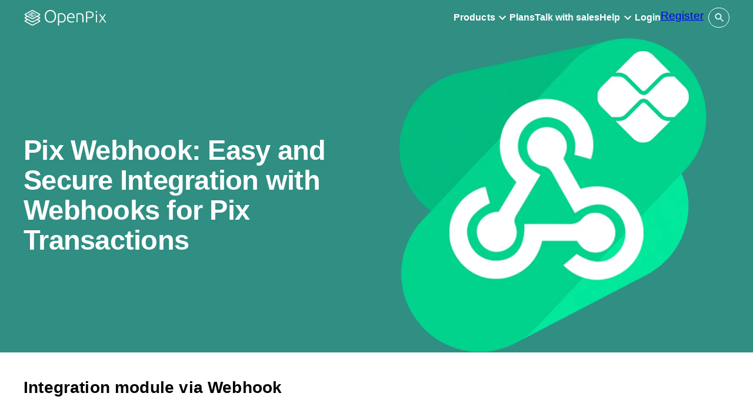

--- FILE ---
content_type: text/html
request_url: https://openpix.com.br/en/modulos/webhook/
body_size: 11349
content:
<!DOCTYPE html><html><head lang="pt-BR"><meta charSet="utf-8"/><meta name="viewport" content="initial-scale=1, width=device-width"/><meta name="ahrefs-site-verification" content="1fbb9bbdbb3e6f8cc0d028b56b7cae76a065e7d6858cac621284ee035a9d756c"/><meta name="google-site-verification" content="TuNBGMffxgej3kkEK1ZJX7nbYKOGZaizS7CCJk6q3To"/><link rel="shortcut icon" href="/_next/static/media/favicon.993f1e10.svg"/><link rel="preload" href="/_next/static/media/webhook.6f1fcfa3.webp" as="image" fetchPriority="high"/><title>Pix Webhook</title><meta property="og:title" content="Pix Webhook"/><meta property="twitter:title" content="Pix Webhook"/><meta property="description" content="OpenPix makes it easy to integrate with Webhooks for real-time notifications of Pix transactions. Receive accurate and secure updates on every transaction."/><meta property="og:description" content="OpenPix makes it easy to integrate with Webhooks for real-time notifications of Pix transactions. Receive accurate and secure updates on every transaction."/><meta property="twitter:description" content="OpenPix makes it easy to integrate with Webhooks for real-time notifications of Pix transactions. Receive accurate and secure updates on every transaction."/><meta property="og:image" content="https://openpix.com.br/_next/static/media/og-openpix.c750b819.png"/><meta property="twitter:image" content="https://openpix.com.br/_next/static/media/og-openpix.c750b819.png"/><meta name="twitter:card" content="summary_large_image"/><meta name="next-head-count" content="15"/><script id="ms-clarity" data-nscript="beforeInteractive">
  (function (c,l,a,r,i,t,y){
      c[a]=c[a]||function(){(c[a].q=c[a].q||[]).push(arguments)};
      t=l.createElement(r);t.async=1;t.src="https://www.clarity.ms/tag/"+i;
      y=l.getElementsByTagName(r)[0];y.parentNode.insertBefore(t,y);
  })(window, document, "clarity", "script", "j6idp3aaei");
</script><script id="mautic-tracking" data-nscript="beforeInteractive">
  (function(w,d,t,u,n,a,m){w['MauticTrackingObject']=n;
      w[n] = w[n] || function () { (w[n].q = w[n].q || []).push(arguments) }, a = d.createElement(t),
      m = d.getElementsByTagName(t)[0]; a.async = 1; a.src = u; m.parentNode.insertBefore(a, m)
  }) (window, document, 'script', 'https://mautic.woovi.io/mtc.js', 'mt');
  mt('send', 'pageview');
</script><noscript data-n-css=""></noscript><script defer="" noModule="" src="/_next/static/chunks/polyfills-42372ed130431b0a.js"></script><script src="/_next/static/chunks/webpack-aacf109d22e67de2.js" defer=""></script><script src="/_next/static/chunks/framework-0b811423e4a33bc3.js" defer=""></script><script src="/_next/static/chunks/main-2a08b82b0963f7df.js" defer=""></script><script src="/_next/static/chunks/pages/_app-efb00445b46d2d8f.js" defer=""></script><script src="/_next/static/chunks/90de1be4-8ac2036dd7ac6484.js" defer=""></script><script src="/_next/static/chunks/4c744e84-a41bdcd1c3b61c64.js" defer=""></script><script src="/_next/static/chunks/113-bcac34685d2ea243.js" defer=""></script><script src="/_next/static/chunks/5199-6c822d134524fe9f.js" defer=""></script><script src="/_next/static/chunks/pages/en/modulos/webhook-0258c8681f3697ef.js" defer=""></script><script src="/_next/static/uQLTEJUp1EGOeuTYWTcFO/_buildManifest.js" defer=""></script><script src="/_next/static/uQLTEJUp1EGOeuTYWTcFO/_ssgManifest.js" defer=""></script></head><body><div id="__next"><style data-emotion="css-global 1g1vexi">html{-webkit-font-smoothing:antialiased;-moz-osx-font-smoothing:grayscale;box-sizing:border-box;-webkit-text-size-adjust:100%;}*,*::before,*::after{box-sizing:inherit;}strong,b{font-weight:700;}body{margin:0;color:#000;font-size:1.1rem;font-family:"Roboto","Helvetica","Arial",sans-serif;font-weight:400;line-height:1.5;letter-spacing:0.00938em;background-color:#fff;}@media (min-width:600px){body{font-size:1.1667rem;}}@media (min-width:900px){body{font-size:1.1667rem;}}@media (min-width:1200px){body{font-size:1.1667rem;}}@media print{body{background-color:#fff;}}body::backdrop{background-color:#fff;}</style><style data-emotion="css 1l6b5sg">.css-1l6b5sg{display:-webkit-box;display:-webkit-flex;display:-ms-flexbox;display:flex;place-content:center;min-height:600px;background:#308E83;}</style><section class="MuiBox-root css-1l6b5sg"><style data-emotion="css 1h01ozg">.css-1h01ozg{width:100%;margin-left:auto;box-sizing:border-box;margin-right:auto;display:-webkit-box;display:-webkit-flex;display:-ms-flexbox;display:flex;-webkit-flex-direction:column;-ms-flex-direction:column;flex-direction:column;gap:48px;margin-top:64px;}@media (min-width:1200px){.css-1h01ozg{max-width:1200px;}}@media (max-width:1199.95px){.css-1h01ozg{padding-left:30px;padding-right:30px;}}@media (min-width:600px){.css-1h01ozg{-webkit-flex-direction:row;-ms-flex-direction:row;flex-direction:row;-webkit-box-pack:justify;-webkit-justify-content:space-between;justify-content:space-between;}}@media (max-width:599.95px){.css-1h01ozg{margin-top:64px;margin-bottom:64px;}}</style><div class="MuiContainer-root MuiContainer-maxWidthLg MuiContainer-disableGutters css-1h01ozg"><style data-emotion="css 9l6grc">.css-9l6grc{display:-webkit-box;display:-webkit-flex;display:-ms-flexbox;display:flex;-webkit-flex:1;-ms-flex:1;flex:1;-webkit-flex-direction:column;-ms-flex-direction:column;flex-direction:column;-webkit-box-pack:center;-ms-flex-pack:center;-webkit-justify-content:center;justify-content:center;}@media (min-width:1200px){.css-9l6grc{max-width:600px;}}</style><div class="MuiBox-root css-9l6grc"><style data-emotion="css 1ov46kg">.css-1ov46kg{display:-webkit-box;display:-webkit-flex;display:-ms-flexbox;display:flex;-webkit-flex-direction:column;-ms-flex-direction:column;flex-direction:column;}.css-1ov46kg>:not(style):not(style){margin:0;}.css-1ov46kg>:not(style)~:not(style){margin-top:16px;}</style><div class="MuiStack-root css-1ov46kg"><style data-emotion="css mow16y">.css-mow16y{margin:0;color:#1F6D61;font-size:2rem;font-weight:900;line-height:1.1;font-family:"Roboto","Helvetica","Arial",sans-serif;letter-spacing:-0.01562em;color:#fff;}@media (min-width:600px){.css-mow16y{font-size:2.5rem;}}@media (min-width:900px){.css-mow16y{font-size:2.7273rem;}}@media (min-width:1200px){.css-mow16y{font-size:2.9545rem;}}</style><h1 class="MuiTypography-root MuiTypography-h1 css-mow16y">Pix Webhook: Easy and Secure Integration with Webhooks for Pix Transactions</h1></div></div><style data-emotion="css 1elmthw">.css-1elmthw{position:relative;height:100%;-webkit-flex:1;-ms-flex:1;flex:1;width:100%;}</style><picture class="MuiBox-root css-1elmthw"><img fetchPriority="high" decoding="async" data-nimg="fill" style="position:absolute;height:100%;width:100%;left:0;top:0;right:0;bottom:0;object-fit:scale-down;object-position:center;color:transparent" src="/_next/static/media/webhook.6f1fcfa3.webp"/></picture></div></section><style data-emotion="css 18uh67r">.css-18uh67r{position:fixed;height:60px;width:100%;top:0;left:0;z-index:1100;}</style><header class="MuiBox-root css-18uh67r"><style data-emotion="css pryvc4">.css-pryvc4{width:100%;margin-left:auto;box-sizing:border-box;margin-right:auto;display:-webkit-box;display:-webkit-flex;display:-ms-flexbox;display:flex;-webkit-box-pack:justify;-webkit-justify-content:space-between;justify-content:space-between;-webkit-align-items:center;-webkit-box-align:center;-ms-flex-align:center;align-items:center;height:100%;}@media (min-width:1200px){.css-pryvc4{max-width:1200px;}}@media (max-width:1199.95px){.css-pryvc4{padding-left:30px;padding-right:30px;}}@media (max-width:1199.95px){.css-pryvc4{padding-left:32px;padding-right:32px;}}</style><div class="MuiContainer-root MuiContainer-maxWidthLg MuiContainer-disableGutters css-pryvc4"><a style="height:100%;display:flex;place-content:center" href="/en/#home"><svg version="1.1" id="OpenPixLogo" xmlns="http://www.w3.org/2000/svg" x="0px" y="0px" width="140" viewBox="0 0 670.49 140.22"><g fill="#fff" fill-rule="nonzero" id="open"><polygon points="469.7,34.9 469.6,35.2 469.8,35"></polygon><path d="M264.8,59.4c0,8.5-1.2,15.9-3.7,22.4c-2.5,6.5-5.8,11.9-10,16.2c-4.2,4.3-9.1,7.6-14.7,9.8 c-5.6,2.2-11.5,3.3-17.8,3.3c-6.3,0-12.2-1.1-17.8-3.3c-5.6-2.2-10.5-5.4-14.7-9.8c-4.2-4.3-7.6-9.7-10-16.2 c-2.5-6.5-3.7-13.9-3.7-22.4c0-8.5,1.2-15.9,3.7-22.3c2.5-6.4,5.8-11.8,10-16.1c4.2-4.3,9.1-7.6,14.7-9.8 c5.6-2.2,11.5-3.3,17.8-3.3c6.3,0,12.2,1.1,17.8,3.3c5.6,2.2,10.5,5.4,14.7,9.8c4.2,4.3,7.6,9.7,10,16.1 C263.5,43.5,264.8,51,264.8,59.4L264.8,59.4z M254.5,59.4c0-6.6-0.9-12.6-2.6-17.9c-1.7-5.3-4.1-9.8-7.3-13.5 c-3.1-3.7-6.9-6.5-11.3-8.5c-4.4-1.9-9.4-2.9-14.9-2.9c-5.5,0-10.5,1-14.9,2.9c-4.4,1.9-8.2,4.8-11.3,8.5 c-3.1,3.7-5.6,8.2-7.3,13.5c-1.7,5.3-2.6,11.2-2.6,17.9c0,6.7,0.9,12.6,2.6,17.9c1.7,5.3,4.1,9.8,7.3,13.5 c3.1,3.7,6.9,6.6,11.3,8.5c4.4,2,9.4,3,14.9,3c5.5,0,10.5-1,14.9-3c4.4-2,8.2-4.8,11.3-8.5c3.1-3.7,5.6-8.2,7.3-13.5 C253.6,72,254.5,66.1,254.5,59.4L254.5,59.4z"></path><path d="M289.7,135.2h-9.3V37.8c2.8-0.9,6.3-1.9,10.5-2.7c4.3-0.9,9.7-1.3,16.2-1.3c5.4,0,10.3,0.9,14.7,2.6 c4.4,1.8,8.2,4.3,11.4,7.6c3.2,3.3,5.6,7.4,7.4,12.1c1.8,4.7,2.6,10.1,2.6,16.1c0,5.6-0.7,10.8-2.2,15.5 c-1.5,4.7-3.6,8.7-6.5,12.1c-2.8,3.4-6.3,6-10.5,7.9c-4.1,1.9-8.9,2.8-14.2,2.8c-4.8,0-9-0.7-12.6-2.1c-3.6-1.4-6.2-2.7-7.8-3.9 V135.2z M289.7,95.6c0.9,0.7,1.9,1.4,3.2,2.1c1.3,0.8,2.8,1.5,4.5,2.1c1.7,0.7,3.6,1.2,5.6,1.6c2,0.4,4.1,0.6,6.3,0.6 c4.6,0,8.4-0.8,11.5-2.4c3.1-1.6,5.6-3.7,7.5-6.4c1.9-2.7,3.3-5.9,4.1-9.5c0.9-3.7,1.3-7.5,1.3-11.6c0-9.7-2.4-17.1-7.3-22.3 c-4.8-5.2-11.3-7.8-19.2-7.8c-4.6,0-8.2,0.2-11,0.6c-2.8,0.4-4.9,0.9-6.3,1.4V95.6z"></path><path d="M353.7,72c0-6.5,0.9-12.1,2.8-16.9c1.9-4.8,4.3-8.8,7.3-12c3-3.2,6.4-5.6,10.3-7.2c3.8-1.6,7.8-2.4,11.9-2.4 c9,0,16.2,2.9,21.6,8.8c5.4,5.9,8.1,15,8.1,27.2c0,0.8,0,1.5-0.1,2.3c0,0.8-0.1,1.5-0.2,2.1h-51.7c0.3,9,2.5,16,6.7,20.8 c4.2,4.8,10.8,7.3,19.9,7.3c5,0,9-0.5,12-1.4c2.9-0.9,5.1-1.8,6.4-2.4l1.7,8c-1.3,0.8-3.8,1.7-7.5,2.7c-3.7,1-8,1.6-12.9,1.6 c-6.5,0-12-1-16.5-2.9c-4.6-1.9-8.3-4.6-11.3-8c-2.9-3.4-5.1-7.5-6.4-12.2C354.3,82.7,353.7,77.6,353.7,72L353.7,72z M406,66.1 c-0.2-7.7-2-13.7-5.4-18c-3.4-4.3-8.3-6.4-14.5-6.4c-3.3,0-6.3,0.7-8.9,2c-2.6,1.3-4.9,3.1-6.8,5.3c-1.9,2.2-3.5,4.8-4.6,7.8 c-1.1,2.9-1.7,6-1.9,9.3H406z"></path><path d="M430.7,37.8c2.8-0.8,6.5-1.6,11.1-2.6c4.7-0.9,10.4-1.4,17.1-1.4c5.6,0,10.3,0.8,14,2.4 c3.8,1.6,6.7,3.9,9,6.9c2.2,3,3.8,6.6,4.8,10.8c0.9,4.2,1.4,8.8,1.4,13.8v41.2h-9.3V70.7c0-5.2-0.4-9.6-1.1-13.3 c-0.7-3.6-1.9-6.6-3.6-8.8c-1.7-2.3-3.8-3.9-6.6-4.9c-2.7-1-6.1-1.5-10.2-1.5c-4.4,0-8.1,0.2-11.3,0.7c-3.2,0.5-5.3,0.9-6.2,1.3 v64.7h-9.3V37.8z"></path></g><g fill="#fff" fill-rule="nonzero" id="pix"><path d="M532.1,19.1c12.8,0,22.3,2.4,28.5,7.3c6.3,4.9,9.4,11.8,9.4,20.7c0,5.1-0.9,9.5-2.7,13.1 c-1.8,3.6-4.4,6.5-7.8,8.7c-3.4,2.2-7.5,3.8-12.4,4.8c-4.9,1-10.4,1.5-16.6,1.5h-12.2v34.9h-8.9V21.6c3.1-0.9,6.8-1.5,11-1.9 C524.6,19.3,528.5,19.1,532.1,19.1z M532.5,26.8c-3.3,0-6.1,0.1-8.4,0.3c-2.3,0.2-4.3,0.4-5.9,0.6v39.9h11.2 c4.8,0,9.1-0.3,13-0.8c3.9-0.6,7.2-1.6,9.9-3.1c2.7-1.5,4.8-3.6,6.3-6.3c1.5-2.7,2.2-6.1,2.2-10.3c0-4-0.8-7.3-2.4-9.9 c-1.6-2.6-3.7-4.7-6.4-6.2c-2.6-1.5-5.7-2.6-9.1-3.2C539.6,27.1,536.1,26.8,532.5,26.8z"></path><path d="M599,22.5c0,2-0.6,3.6-1.8,4.8c-1.2,1.2-2.7,1.8-4.4,1.8c-1.7,0-3.2-0.6-4.4-1.8c-1.2-1.2-1.8-2.8-1.8-4.8 c0-2,0.6-3.6,1.8-4.8c1.2-1.2,2.7-1.8,4.4-1.8c1.7,0,3.2,0.6,4.4,1.8C598.3,19,599,20.5,599,22.5z M597,110.2h-8.5V42.9h8.5 V110.2z"></path><path d="M643,81.7c-1.9,2.3-3.8,4.7-5.7,7.2c-1.9,2.5-3.7,5-5.5,7.4c-1.8,2.4-3.4,4.9-4.9,7.4 c-1.5,2.5-2.7,4.7-3.7,6.6h-8.8c3.6-6.6,7.5-12.8,11.6-18.4c4.1-5.6,8.2-11.1,12.5-16.5l-22.8-32.4h9.9l17.6,25.5l17.6-25.5h9.2 l-22.3,32c1.9,2.4,3.9,4.9,6.1,7.7c2.2,2.8,4.3,5.7,6.5,8.7c2.2,3,4.2,6.1,6.3,9.3c2,3.2,3.9,6.4,5.6,9.6h-9.1 c-1-1.9-2.3-4-3.8-6.3c-1.5-2.3-3.1-4.7-4.9-7.2c-1.8-2.5-3.7-5-5.6-7.6C646.8,86.5,644.9,84,643,81.7z"></path></g><g><path fill="#fff" d="M134.8,93.9c-0.8-1.2-1.9-2.2-3.3-3l-11.4-6.2l-7.9-4.3l-7.9,4.3l7.9,4.3l9.9,5.4c2.9,1.6,2.9,5.1,0,6.7 l-43.8,24c-3.5,1.9-8.2,1.9-11.7,0l-43.8-24.1c-2.9-1.6-2.9-5.1,0-6.7l9.8-5.4l7.9-4.3l-7.9-4.3l-7.9,4.3l-11.4,6.2 c-2.8,1.6-4.5,4.1-4.5,6.9c0,1.4,0.4,2.7,1.2,3.8c0.8,1.2,1.9,2.2,3.3,3l53.3,29.2c3.5,1.9,8.2,1.9,11.7,0l53.2-29.2 c2.8-1.6,4.5-4.1,4.5-6.9C136,96.4,135.6,95.1,134.8,93.9z"></path><path fill="#fff" d="M134.8,67.7c-0.8-1.2-1.9-2.2-3.3-3l-11.4-6.2l-7.9-4.3l-7.9,4.3l7.9,4.3l9.9,5.4c2.9,1.6,2.9,5.1,0,6.7 l-9.8,5.4l-7.9,4.3L78.3,99c-3.5,1.9-8.2,1.9-11.7,0L40.5,84.7l-7.9-4.3l-9.9-5.4c-2.9-1.6-2.9-5.1,0-6.7l9.8-5.4l7.9-4.3 l-7.9-4.3l-7.9,4.3l-11.4,6.2c-2.8,1.6-4.5,4.1-4.5,6.9c0,1.4,0.4,2.7,1.2,3.9c0.8,1.2,1.9,2.2,3.3,3l11.4,6.2l7.9,4.3l34,18.6 c3.5,1.9,8.2,1.9,11.7,0L112.2,89l7.9-4.3l11.4-6.2c2.8-1.6,4.5-4.1,4.5-6.9C136,70.2,135.6,68.9,134.8,67.7z"></path><path fill="#fff" d="M134.8,41.6c-0.8-1.2-1.9-2.2-3.3-3L78.3,9.5c-3.5-1.9-8.2-1.9-11.7,0L13.3,38.6c-2.8,1.6-4.5,4.1-4.5,6.9 c0,1.4,0.4,2.7,1.2,3.8c0.8,1.2,1.9,2.2,3.3,3l11.4,6.2l7.9,4.3l34,18.6c3.5,1.9,8.2,1.9,11.7,0l33.9-18.6l7.9-4.3l11.4-6.2 c2.8-1.6,4.5-4.1,4.5-6.9C136,44.1,135.6,42.8,134.8,41.6z M122.1,48.8l-9.8,5.4l-7.9,4.3l-26,14.3c-3.5,1.9-8.2,1.9-11.7,0 L40.5,58.5l-7.9-4.3l-9.9-5.4c-2.9-1.6-2.9-5.1,0-6.7l43.8-24c3.5-1.9,8.2-1.9,11.7,0l43.8,24.1C125,43.8,125,47.2,122.1,48.8z"></path><g fill="#fff"><path d="M65.8,44.1c-3.3-2-6.6-3.9-9.9-5.9c-1.2-0.7-2.4-1.1-3.8-1c-0.8-0.1-1.5,0.1-2.2,0.5 c-3.7,2.2-7.5,4.4-11.3,6.7c-1.4,0.8-1.4,2,0,2.8c3.7,2.1,7.4,4.1,11.1,6.3c2.2,1.3,4.4,1.1,6.6,0c3.2-1.8,6.3-3.7,9.5-5.5 C67.6,46.9,67.6,45.2,65.8,44.1z M58.4,46.4l-5.6,3.1c-0.2,0.1-0.5,0.1-0.8,0l-5.6-3.2c-0.5-0.3-0.5-1.1,0-1.4l5.7-3.2 c0.2-0.1,0.6-0.1,0.8,0l5.5,3.2C58.9,45.4,58.9,46.1,58.4,46.4z"></path><path d="M86.3,56.4L74.1,49c-0.8-0.5-1.7-0.5-2.5,0L59,56.2c-0.9,0.5-0.9,1.8,0,2.3l11.3,6.6c1.5,0.8,3.2,0.8,4.7,0 l11.3-6.5C87.2,58.2,87.2,56.9,86.3,56.4z M78.9,58l-6,3.4c-0.2,0.1-0.4,0.1-0.6,0l-6-3.5c-0.4-0.2-0.4-0.8,0-1.1l5.8-3.3 c0.4-0.2,0.8-0.2,1.1,0L79,57C79.4,57.2,79.4,57.8,78.9,58z"></path><path d="M86.6,33.1l-12.3-7.9c-0.8-0.5-1.8-0.5-2.6,0L59,32.3c-1.2,0.7-1.4,2.6-0.2,3.3l11.9,7c1.2,0.7,2.8,0.7,4,0 l11.8-6.4C87.7,35.5,87.7,33.8,86.6,33.1z M78.6,34.9l-5,2.7c-0.5,0.3-1.2,0.3-1.7,0l-5.1-3c-0.5-0.3-0.4-1.1,0.1-1.4l5.4-3 c0.3-0.2,0.8-0.2,1.1,0l5.3,3.4C79.1,33.9,79.1,34.6,78.6,34.9z"></path><path d="M87.1,52.3l3.5,2.2c0.9,0.7,2.1,0.7,3.1,0.1l3.3-2c0.8-0.5,0.8-1.6,0-2.1l-4-2.5c-0.4-0.2-0.8-0.2-1.2,0 l-4.7,2.6C86.6,50.9,86.5,51.8,87.1,52.3z"></path><path d="M96.7,46.7l3.4,2.2c0.9,0.6,2.1,0.6,3,0.1l3.6-2.2c0.5-0.3,0.6-1.1,0-1.5l-3.7-2.3c-0.7-0.5-1.7-0.5-2.4,0 l-3.8,2.2C96.2,45.5,96.1,46.3,96.7,46.7z"></path><path d="M87.6,41l4.2,2.9c0.7,0.5,1.5,0.5,2.2,0l4.3-2.8c0.4-0.3,0.4-0.8,0-1.1l-4.5-2.8c-0.6-0.4-1.3-0.4-1.9,0 l-4.3,2.6C87.2,40.2,87.2,40.7,87.6,41z"></path></g></g></svg></a><style data-emotion="css 9n8416">@media (max-width:899.95px){.css-9n8416{display:none;}}</style><div class="MuiBox-root css-9n8416"><style data-emotion="css 1t97ltk">.css-1t97ltk{position:relative;display:-webkit-box;display:-webkit-flex;display:-ms-flexbox;display:flex;-webkit-box-pack:center;-ms-flex-pack:center;-webkit-justify-content:center;justify-content:center;z-index:1;}.css-1t97ltk >div{display:-webkit-box;display:-webkit-flex;display:-ms-flexbox;display:flex;-webkit-align-items:center;-webkit-box-align:center;-ms-flex-align:center;align-items:center;}</style><nav aria-label="Main" data-orientation="horizontal" dir="ltr" class="css-1t97ltk"><style data-emotion="css w165v">.css-w165v{display:-webkit-box;display:-webkit-flex;display:-ms-flexbox;display:flex;-webkit-box-pack:center;-ms-flex-pack:center;-webkit-justify-content:center;justify-content:center;gap:24px;-webkit-align-items:center;-webkit-box-align:center;-ms-flex-align:center;align-items:center;list-style:none;margin:0;}</style><div style="position:relative"><ul data-orientation="horizontal" class="css-w165v" dir="ltr"><li style="display:flex"><style data-emotion="css cw54hx">.css-cw54hx{outline:none;-webkit-user-select:none;-moz-user-select:none;-ms-user-select:none;user-select:none;border:none;background:none;display:-webkit-box;display:-webkit-flex;display:-ms-flexbox;display:flex;-webkit-align-items:center;-webkit-box-align:center;-ms-flex-align:center;align-items:center;-webkit-box-pack:justify;-webkit-justify-content:space-between;justify-content:space-between;padding:0;cursor:pointer;}.css-cw54hx svg{-webkit-transition:350ms ease;transition:350ms ease;}.css-cw54hx[data-state="open"] svg{-webkit-transform:rotate(180deg);-moz-transform:rotate(180deg);-ms-transform:rotate(180deg);transform:rotate(180deg);}</style><button id="radix-:Rlad6qm:-trigger-radix-:Rljlad6qm:" data-state="closed" aria-expanded="false" aria-controls="radix-:Rlad6qm:-content-radix-:Rljlad6qm:" class="css-cw54hx" data-radix-collection-item=""><style data-emotion="css mssnz8">.css-mssnz8{margin:0;font-size:0.85rem;font-family:"Roboto","Helvetica","Arial",sans-serif;font-weight:400;line-height:1.43;letter-spacing:0.01071em;color:#000;color:#fff;font-family:"Roboto","Helvetica","Arial",sans-serif;font-weight:700;font-size:1rem;cursor:pointer;display:-webkit-box;display:-webkit-flex;display:-ms-flexbox;display:flex;-webkit-align-items:center;-webkit-box-align:center;-ms-flex-align:center;align-items:center;}</style><p class="MuiTypography-root MuiTypography-body2 css-mssnz8">Products<style data-emotion="css q7mezt">.css-q7mezt{-webkit-user-select:none;-moz-user-select:none;-ms-user-select:none;user-select:none;width:1em;height:1em;display:inline-block;-webkit-flex-shrink:0;-ms-flex-negative:0;flex-shrink:0;-webkit-transition:fill 200ms cubic-bezier(0.4, 0, 0.2, 1) 0ms;transition:fill 200ms cubic-bezier(0.4, 0, 0.2, 1) 0ms;fill:currentColor;font-size:1.5rem;}</style><svg class="MuiSvgIcon-root MuiSvgIcon-fontSizeMedium css-q7mezt" focusable="false" aria-hidden="true" viewBox="0 0 24 24" data-testid="KeyboardArrowDownIcon"><path d="M7.41 8.59 12 13.17l4.59-4.58L18 10l-6 6-6-6z"></path></svg></p></button><style data-emotion="css 1o475g8 animation-5muv4k animation-qxlwcd animation-syfbf animation-1eu4rm5">.css-1o475g8{position:absolute;top:0;left:0;width:100%;-webkit-animation-duration:250ms;animation-duration:250ms;-webkit-animation-timing-function:ease;animation-timing-function:ease;}.css-1o475g8[data-motion="from-start"]{-webkit-animation-name:animation-5muv4k;animation-name:animation-5muv4k;}.css-1o475g8[data-motion="from-end"]{-webkit-animation-name:animation-qxlwcd;animation-name:animation-qxlwcd;}.css-1o475g8[data-motion="to-start"]{-webkit-animation-name:animation-syfbf;animation-name:animation-syfbf;}.css-1o475g8[data-motion="to-end"]{-webkit-animation-name:animation-1eu4rm5;animation-name:animation-1eu4rm5;}@media only screen and (min-width: 600px){.css-1o475g8{width:auto;}}@-webkit-keyframes animation-5muv4k{from{opacity:0;-webkit-transform:translateX(-200px);-moz-transform:translateX(-200px);-ms-transform:translateX(-200px);transform:translateX(-200px);}to{opacity:1;-webkit-transform:translateX(0);-moz-transform:translateX(0);-ms-transform:translateX(0);transform:translateX(0);}}@keyframes animation-5muv4k{from{opacity:0;-webkit-transform:translateX(-200px);-moz-transform:translateX(-200px);-ms-transform:translateX(-200px);transform:translateX(-200px);}to{opacity:1;-webkit-transform:translateX(0);-moz-transform:translateX(0);-ms-transform:translateX(0);transform:translateX(0);}}@-webkit-keyframes animation-qxlwcd{from{opacity:0;-webkit-transform:translateX(200px);-moz-transform:translateX(200px);-ms-transform:translateX(200px);transform:translateX(200px);}to{opacity:1;-webkit-transform:translateX(0);-moz-transform:translateX(0);-ms-transform:translateX(0);transform:translateX(0);}}@keyframes animation-qxlwcd{from{opacity:0;-webkit-transform:translateX(200px);-moz-transform:translateX(200px);-ms-transform:translateX(200px);transform:translateX(200px);}to{opacity:1;-webkit-transform:translateX(0);-moz-transform:translateX(0);-ms-transform:translateX(0);transform:translateX(0);}}@-webkit-keyframes animation-syfbf{from{opacity:1;-webkit-transform:translateX(0);-moz-transform:translateX(0);-ms-transform:translateX(0);transform:translateX(0);}to{opacity:0;-webkit-transform:translateX(-200px);-moz-transform:translateX(-200px);-ms-transform:translateX(-200px);transform:translateX(-200px);}}@keyframes animation-syfbf{from{opacity:1;-webkit-transform:translateX(0);-moz-transform:translateX(0);-ms-transform:translateX(0);transform:translateX(0);}to{opacity:0;-webkit-transform:translateX(-200px);-moz-transform:translateX(-200px);-ms-transform:translateX(-200px);transform:translateX(-200px);}}@-webkit-keyframes animation-1eu4rm5{from{opacity:1;-webkit-transform:translateX(0);-moz-transform:translateX(0);-ms-transform:translateX(0);transform:translateX(0);}to{opacity:0;-webkit-transform:translateX(200px);-moz-transform:translateX(200px);-ms-transform:translateX(200px);transform:translateX(200px);}}@keyframes animation-1eu4rm5{from{opacity:1;-webkit-transform:translateX(0);-moz-transform:translateX(0);-ms-transform:translateX(0);transform:translateX(0);}to{opacity:0;-webkit-transform:translateX(200px);-moz-transform:translateX(200px);-ms-transform:translateX(200px);transform:translateX(200px);}}</style></li><li style="display:flex"><style data-emotion="css 1m960oo">.css-1m960oo{display:-webkit-box;display:-webkit-flex;display:-ms-flexbox;display:flex;-webkit-flex-direction:column;-ms-flex-direction:column;flex-direction:column;}.css-1m960oo li{list-style-type:none;margin:0px;padding:0px;}.css-1m960oo .nav-link{font-size:1rem;font-weight:700;line-height:1.1;font-family:"Roboto","Helvetica","Arial",sans-serif;letter-spacing:0em;color:#fff;-webkit-text-decoration:none;text-decoration:none;}@media (max-width:899.95px){.css-1m960oo{display:none;}}</style><div class="MuiStack-root css-1m960oo"><a class="nav-link" href="/en/pricing/">Plans</a></div></li><li style="display:flex"><div class="MuiStack-root css-1m960oo"><a class="nav-link" href="https://app.woovi.com/join?src=header" style="flex:1;display:flex;align-items:center;gap:6px">Talk with sales<span></span></a></div></li><li style="display:flex"><button id="radix-:Rlad6qm:-trigger-radix-:R25jlad6qm:" data-state="closed" aria-expanded="false" aria-controls="radix-:Rlad6qm:-content-radix-:R25jlad6qm:" class="css-cw54hx" data-radix-collection-item=""><p class="MuiTypography-root MuiTypography-body2 css-mssnz8">Help<svg class="MuiSvgIcon-root MuiSvgIcon-fontSizeMedium css-q7mezt" focusable="false" aria-hidden="true" viewBox="0 0 24 24" data-testid="KeyboardArrowDownIcon"><path d="M7.41 8.59 12 13.17l4.59-4.58L18 10l-6 6-6-6z"></path></svg></p></button></li><li style="display:flex"><div class="MuiStack-root css-1m960oo"><a class="nav-link" href="https://app.woovi.com/login?src=header" style="flex:1;display:flex;align-items:center;gap:6px">Login<span></span></a></div></li><style data-emotion="css 1mzerio">.css-1mzerio{display:-webkit-box;display:-webkit-flex;display:-ms-flexbox;display:flex;-webkit-flex-direction:row;-ms-flex-direction:row;flex-direction:row;}.css-1mzerio>:not(style):not(style){margin:0;}.css-1mzerio>:not(style)~:not(style){margin-left:8px;}</style><div class="MuiStack-root css-1mzerio"><a href="https://app.woovi.com/register/?utm_source=landing&amp;utm_medium=header&amp;utm_content=webhook" color="#1F6D61" class="sc-e3ab7e44-0 dCuJOc">Register</a><style data-emotion="css 12jncc8">.css-12jncc8{width:36px;border-radius:50%;overflow:hidden;-webkit-box-pack:center;-ms-flex-pack:center;-webkit-justify-content:center;justify-content:center;border:1px solid#fff;background:transparent;}</style><style data-emotion="css 1pp60y0">.css-1pp60y0{display:-webkit-inline-box;display:-webkit-inline-flex;display:-ms-inline-flexbox;display:inline-flex;-webkit-flex-direction:column;-ms-flex-direction:column;flex-direction:column;position:relative;min-width:0;padding:0;margin:0;border:0;vertical-align:top;width:36px;border-radius:50%;overflow:hidden;-webkit-box-pack:center;-ms-flex-pack:center;-webkit-justify-content:center;justify-content:center;border:1px solid#fff;background:transparent;}</style><div class="MuiFormControl-root MuiTextField-root css-1pp60y0"><style data-emotion="css-global 1prfaxn">@-webkit-keyframes mui-auto-fill{from{display:block;}}@keyframes mui-auto-fill{from{display:block;}}@-webkit-keyframes mui-auto-fill-cancel{from{display:block;}}@keyframes mui-auto-fill-cancel{from{display:block;}}</style><style data-emotion="css 1js9wun">.css-1js9wun{font-size:1.1rem;font-family:"Roboto","Helvetica","Arial",sans-serif;font-weight:400;line-height:1.4375em;letter-spacing:0.00938em;color:rgba(0, 0, 0, 0.87);box-sizing:border-box;position:relative;cursor:text;display:-webkit-inline-box;display:-webkit-inline-flex;display:-ms-inline-flexbox;display:inline-flex;-webkit-align-items:center;-webkit-box-align:center;-ms-flex-align:center;align-items:center;position:relative;}@media (min-width:600px){.css-1js9wun{font-size:1.1667rem;}}@media (min-width:900px){.css-1js9wun{font-size:1.1667rem;}}@media (min-width:1200px){.css-1js9wun{font-size:1.1667rem;}}.css-1js9wun.Mui-disabled{color:rgba(0, 0, 0, 0.38);cursor:default;}label+.css-1js9wun{margin-top:16px;}</style><div class="MuiInputBase-root MuiInput-root MuiInputBase-colorPrimary MuiInputBase-formControl MuiInputBase-sizeSmall MuiInputBase-adornedStart MuiInputBase-hiddenLabel Mui-readOnly MuiInputBase-readOnly css-1js9wun"><style data-emotion="css xexyo4">.css-xexyo4{display:-webkit-box;display:-webkit-flex;display:-ms-flexbox;display:flex;max-height:2em;-webkit-align-items:center;-webkit-box-align:center;-ms-flex-align:center;align-items:center;white-space:nowrap;color:rgba(0, 0, 0, 0.54);margin-left:8px;cursor:pointer;color:#fff;}</style><div class="MuiInputAdornment-root MuiInputAdornment-positionEnd MuiInputAdornment-standard MuiInputAdornment-hiddenLabel MuiInputAdornment-sizeSmall css-xexyo4"><style data-emotion="css vh810p">.css-vh810p{-webkit-user-select:none;-moz-user-select:none;-ms-user-select:none;user-select:none;width:1em;height:1em;display:inline-block;-webkit-flex-shrink:0;-ms-flex-negative:0;flex-shrink:0;-webkit-transition:fill 200ms cubic-bezier(0.4, 0, 0.2, 1) 0ms;transition:fill 200ms cubic-bezier(0.4, 0, 0.2, 1) 0ms;fill:currentColor;font-size:1.25rem;}</style><svg class="MuiSvgIcon-root MuiSvgIcon-fontSizeSmall css-vh810p" focusable="false" aria-hidden="true" viewBox="0 0 24 24" data-testid="SearchIcon"><path d="M15.5 14h-.79l-.28-.27C15.41 12.59 16 11.11 16 9.5 16 5.91 13.09 3 9.5 3S3 5.91 3 9.5 5.91 16 9.5 16c1.61 0 3.09-.59 4.23-1.57l.27.28v.79l5 4.99L20.49 19zm-6 0C7.01 14 5 11.99 5 9.5S7.01 5 9.5 5 14 7.01 14 9.5 11.99 14 9.5 14"></path></svg></div><style data-emotion="css ax83me">.css-ax83me{font:inherit;letter-spacing:inherit;color:currentColor;padding:4px 0 5px;border:0;box-sizing:content-box;background:none;height:1.4375em;margin:0;-webkit-tap-highlight-color:transparent;display:block;min-width:0;width:100%;-webkit-animation-name:mui-auto-fill-cancel;animation-name:mui-auto-fill-cancel;-webkit-animation-duration:10ms;animation-duration:10ms;padding-top:1px;}.css-ax83me::-webkit-input-placeholder{color:currentColor;opacity:0.42;-webkit-transition:opacity 200ms cubic-bezier(0.4, 0, 0.2, 1) 0ms;transition:opacity 200ms cubic-bezier(0.4, 0, 0.2, 1) 0ms;}.css-ax83me::-moz-placeholder{color:currentColor;opacity:0.42;-webkit-transition:opacity 200ms cubic-bezier(0.4, 0, 0.2, 1) 0ms;transition:opacity 200ms cubic-bezier(0.4, 0, 0.2, 1) 0ms;}.css-ax83me::-ms-input-placeholder{color:currentColor;opacity:0.42;-webkit-transition:opacity 200ms cubic-bezier(0.4, 0, 0.2, 1) 0ms;transition:opacity 200ms cubic-bezier(0.4, 0, 0.2, 1) 0ms;}.css-ax83me:focus{outline:0;}.css-ax83me:invalid{box-shadow:none;}.css-ax83me::-webkit-search-decoration{-webkit-appearance:none;}label[data-shrink=false]+.MuiInputBase-formControl .css-ax83me::-webkit-input-placeholder{opacity:0!important;}label[data-shrink=false]+.MuiInputBase-formControl .css-ax83me::-moz-placeholder{opacity:0!important;}label[data-shrink=false]+.MuiInputBase-formControl .css-ax83me::-ms-input-placeholder{opacity:0!important;}label[data-shrink=false]+.MuiInputBase-formControl .css-ax83me:focus::-webkit-input-placeholder{opacity:0.42;}label[data-shrink=false]+.MuiInputBase-formControl .css-ax83me:focus::-moz-placeholder{opacity:0.42;}label[data-shrink=false]+.MuiInputBase-formControl .css-ax83me:focus::-ms-input-placeholder{opacity:0.42;}.css-ax83me.Mui-disabled{opacity:1;-webkit-text-fill-color:rgba(0, 0, 0, 0.38);}.css-ax83me:-webkit-autofill{-webkit-animation-duration:5000s;animation-duration:5000s;-webkit-animation-name:mui-auto-fill;animation-name:mui-auto-fill;}</style><input aria-invalid="false" id="filled-hidden-label-small" placeholder="" readOnly="" type="text" class="MuiInputBase-input MuiInput-input MuiInputBase-inputSizeSmall MuiInputBase-inputHiddenLabel MuiInputBase-inputAdornedStart Mui-readOnly MuiInputBase-readOnly css-ax83me"/></div></div></div><style data-emotion="css r3w5s animation-5j8bii animation-k0lfw7">.css-r3w5s{display:-webkit-box;display:-webkit-flex;display:-ms-flexbox;display:flex;-webkit-align-items:flex-end;-webkit-box-align:flex-end;-ms-flex-align:flex-end;align-items:flex-end;-webkit-box-pack:center;-ms-flex-pack:center;-webkit-justify-content:center;justify-content:center;height:10px;top:145%;overflow:hidden;z-index:1;-webkit-transition:width,-webkit-transform 250ms ease;transition:width,transform 250ms ease;}.css-r3w5s[data-state="visible"]{-webkit-animation:animation-5j8bii 200ms ease;animation:animation-5j8bii 200ms ease;}.css-r3w5s[data-state="hidden"]{-webkit-animation:animation-k0lfw7 200ms ease;animation:animation-k0lfw7 200ms ease;}@-webkit-keyframes animation-5j8bii{from{opacity:0;}to{opacity:1;}}@keyframes animation-5j8bii{from{opacity:0;}to{opacity:1;}}@-webkit-keyframes animation-k0lfw7{from{opacity:1;}to{opacity:0;}}@keyframes animation-k0lfw7{from{opacity:1;}to{opacity:0;}}</style></ul></div><style data-emotion="css 1hhsrzf">.css-1hhsrzf{position:absolute;display:-webkit-box;display:-webkit-flex;display:-ms-flexbox;display:flex;-webkit-box-pack:center;-ms-flex-pack:center;-webkit-justify-content:center;justify-content:center;top:100%;left:0;perspective:2000px;}</style><style data-emotion="css 1a67erf">.css-1a67erf{position:absolute;display:-webkit-box;display:-webkit-flex;display:-ms-flexbox;display:flex;-webkit-box-pack:center;-ms-flex-pack:center;-webkit-justify-content:center;justify-content:center;top:100%;left:0;perspective:2000px;}</style><div class="MuiBox-root css-1a67erf"><style data-emotion="css 1wvc76p animation-1c4rh3x animation-xlkpq6">.css-1wvc76p{position:relative;transform-origin:top center;margin-top:24px;width:100%;background-color:#fff;border-radius:8px;overflow:hidden;box-shadow:hsl(206 22% 7% / 35%) 0px 10px 38px -10px,hsl(206 22% 7% / 20%) 0px 10px 20px -15px;height:var(--radix-navigation-menu-viewport-height);-webkit-transition:width,height,300ms ease;transition:width,height,300ms ease;}.css-1wvc76p[data-state="open"]{-webkit-animation:animation-xlkpq6 200ms ease;animation:animation-xlkpq6 200ms ease;}.css-1wvc76p[data-state="closed"]{-webkit-animation:animation-1c4rh3x 200ms ease;animation:animation-1c4rh3x 200ms ease;}@media only screen and (min-width: 600px){.css-1wvc76p{width:var(--radix-navigation-menu-viewport-width);}}@-webkit-keyframes animation-1c4rh3x{from{opacity:1;-webkit-transform:rotateX(0deg) scale(1);-moz-transform:rotateX(0deg) scale(1);-ms-transform:rotateX(0deg) scale(1);transform:rotateX(0deg) scale(1);}to{opacity:0;-webkit-transform:rotateX(-10deg) scale(0.95);-moz-transform:rotateX(-10deg) scale(0.95);-ms-transform:rotateX(-10deg) scale(0.95);transform:rotateX(-10deg) scale(0.95);}}@keyframes animation-1c4rh3x{from{opacity:1;-webkit-transform:rotateX(0deg) scale(1);-moz-transform:rotateX(0deg) scale(1);-ms-transform:rotateX(0deg) scale(1);transform:rotateX(0deg) scale(1);}to{opacity:0;-webkit-transform:rotateX(-10deg) scale(0.95);-moz-transform:rotateX(-10deg) scale(0.95);-ms-transform:rotateX(-10deg) scale(0.95);transform:rotateX(-10deg) scale(0.95);}}@-webkit-keyframes animation-xlkpq6{from{opacity:0;-webkit-transform:rotateX(-30deg) scale(0.9);-moz-transform:rotateX(-30deg) scale(0.9);-ms-transform:rotateX(-30deg) scale(0.9);transform:rotateX(-30deg) scale(0.9);}to{opacity:1;-webkit-transform:rotateX(0deg) scale(1);-moz-transform:rotateX(0deg) scale(1);-ms-transform:rotateX(0deg) scale(1);transform:rotateX(0deg) scale(1);}}@keyframes animation-xlkpq6{from{opacity:0;-webkit-transform:rotateX(-30deg) scale(0.9);-moz-transform:rotateX(-30deg) scale(0.9);-ms-transform:rotateX(-30deg) scale(0.9);transform:rotateX(-30deg) scale(0.9);}to{opacity:1;-webkit-transform:rotateX(0deg) scale(1);-moz-transform:rotateX(0deg) scale(1);-ms-transform:rotateX(0deg) scale(1);transform:rotateX(0deg) scale(1);}}</style></div></nav></div><style data-emotion="css rxdfy6">.css-rxdfy6{display:-webkit-box;display:-webkit-flex;display:-ms-flexbox;display:flex;-webkit-box-pack:end;-ms-flex-pack:end;-webkit-justify-content:flex-end;justify-content:flex-end;}@media (min-width:900px){.css-rxdfy6{display:none;}}</style><div class="MuiBox-root css-rxdfy6"><svg stroke="currentColor" fill="currentColor" stroke-width="0" viewBox="0 0 448 512" color="#fff" style="color:#fff" height="24" width="24" xmlns="http://www.w3.org/2000/svg"><path d="M16 132h416c8.837 0 16-7.163 16-16V76c0-8.837-7.163-16-16-16H16C7.163 60 0 67.163 0 76v40c0 8.837 7.163 16 16 16zm0 160h416c8.837 0 16-7.163 16-16v-40c0-8.837-7.163-16-16-16H16c-8.837 0-16 7.163-16 16v40c0 8.837 7.163 16 16 16zm0 160h416c8.837 0 16-7.163 16-16v-40c0-8.837-7.163-16-16-16H16c-8.837 0-16 7.163-16 16v40c0 8.837 7.163 16 16 16z"></path></svg></div></div></header><style data-emotion="css 1ci8pl8">.css-1ci8pl8{z-index:1200;}.css-1ci8pl8 .MuiDrawer-paper{width:85%;max-width:450px;padding-top:16px;padding-bottom:16px;padding-left:32px;padding-right:32px;}</style><main><style data-emotion="css k6oky0">.css-k6oky0{width:100%;margin-left:auto;box-sizing:border-box;margin-right:auto;padding-top:16px;padding-bottom:16px;display:-webkit-box;display:-webkit-flex;display:-ms-flexbox;display:flex;-webkit-flex-direction:column;-ms-flex-direction:column;flex-direction:column;gap:16px;}@media (min-width:1200px){.css-k6oky0{max-width:1200px;}}@media (max-width:1199.95px){.css-k6oky0{padding-left:30px;padding-right:30px;}}.css-k6oky0>p{margin:0px;}</style><article class="MuiContainer-root MuiContainer-maxWidthLg MuiContainer-disableGutters css-k6oky0"><h2>Integration module via Webhook</h2>
<h3>Webhook allow integration with your platform or eCommerce in real time</h3>
<p>The Webhook plugin allows your platform to be notified in real time whenever a payment via Pix is made.
To activate it, just generate a token in Slack and register as a webhook in the webhooks settings panel.</p>
<p>Once you&#x27;ve set up connectivity to the Webhook, just choose which events will be sent to the Webhook.</p>
<h3>What is a webhook?</h3>
<p>Webhook allows your platform or backend to asynchronously receive (that is, when things happen) information about transactions. In practice, it is a passive way of receiving information about Pix transactions between systems.
This is very important for application resiliency, as it prevents your backend from having to deal with transaction pooling.</p>
<p>Additionally, a webhook (also known as a web callback or HTTP, plus API push) is a convenient way for an application or system to provide real-time information to other applications.</p>
<p>Likewise, it offers data to other applications and is very efficient for both the service provider and the consumer.</p>
<h3>Use cases</h3>
<ul>
<li><strong>eCommerce</strong>: Webhook in eCommerce is essential to improve the customer experience as it allows you to automate the status of orders in real time. All <a href="/en/ecommerce">Ecommerce Plugins</a> have a webhook for real-time reconciliation.</li>
<li><strong>POS</strong>: Webhook for POS is essential for retailers to finalize sales in real time.</li>
<li><strong>IoT</strong>: Webhook for internet of things allows to automate opening of gates, tolls, vending machines using real-time transactions.</li>
</ul>
<p>Pricing automation relies on integration between Precifica | eCommerce and the system you use. Examples of systems used are virtual stores (e-commerce) and ERP (Enterprise Resource Planning) management systems, among others.</p>
<h3>SLA (Service Level Agreement)</h3>
<p>Due to the importance of webhooks for applications and customer experience, all OpenPix webhooks follow a very strict SLA and are monitored by all banks. In 99% of transactions, webhooks are sent within 1.5 seconds.</p>
<h3>Documentation</h3>
<ul>
<li>More details on deploying the Webhook:
<a href="https://developers.openpix.com.br/docs/webhook/platform/webhook-platform-api">Pix Webhook Documentation</a></li>
</ul></article></main><style data-emotion="css v2x2hb">.css-v2x2hb{background-color:#f5f5f5;}</style><div class="MuiBox-root css-v2x2hb"><style data-emotion="css 135q8m2">.css-135q8m2{width:100%;margin-left:auto;box-sizing:border-box;margin-right:auto;padding-top:32px;padding-bottom:32px;}@media (min-width:1200px){.css-135q8m2{max-width:1200px;}}@media (max-width:1199.95px){.css-135q8m2{padding-left:30px;padding-right:30px;}}</style><div class="MuiContainer-root MuiContainer-maxWidthLg MuiContainer-disableGutters css-135q8m2"><style data-emotion="css 11c6zi1">.css-11c6zi1{display:-webkit-box;display:-webkit-flex;display:-ms-flexbox;display:flex;-webkit-flex-direction:column;-ms-flex-direction:column;flex-direction:column;-webkit-box-pack:justify;-webkit-justify-content:space-between;justify-content:space-between;}@media (min-width:600px){.css-11c6zi1{-webkit-flex-direction:row;-ms-flex-direction:row;flex-direction:row;}}</style><div class="MuiStack-root css-11c6zi1"><style data-emotion="css b95f0i">.css-b95f0i{display:-webkit-box;display:-webkit-flex;display:-ms-flexbox;display:flex;-webkit-flex-direction:column;-ms-flex-direction:column;flex-direction:column;-webkit-flex:1;-ms-flex:1;flex:1;}</style><div class="MuiStack-root css-b95f0i"><style data-emotion="css m518gy">.css-m518gy{margin:0;font-size:1.1rem;font-family:"Roboto","Helvetica","Arial",sans-serif;font-weight:400;line-height:1.5;letter-spacing:0.00938em;color:#000;color:#1F6D61;font-family:"Roboto","Helvetica","Arial",sans-serif;font-weight:700;}@media (min-width:600px){.css-m518gy{font-size:1.1667rem;}}@media (min-width:900px){.css-m518gy{font-size:1.1667rem;}}@media (min-width:1200px){.css-m518gy{font-size:1.1667rem;}}</style><p class="MuiTypography-root MuiTypography-body1 css-m518gy">Products</p><style data-emotion="css x8k5m5">.css-x8k5m5{list-style:none;margin:0;padding:0;position:relative;padding-top:8px;padding-bottom:8px;padding:0px;margin-top:0px;}.css-x8k5m5 a{color:inherit;-webkit-text-decoration:none;text-decoration:none;}</style><ul class="MuiList-root MuiList-padding css-x8k5m5"><style data-emotion="css lu2pqe">.css-lu2pqe{display:-webkit-box;display:-webkit-flex;display:-ms-flexbox;display:flex;-webkit-box-pack:start;-ms-flex-pack:start;-webkit-justify-content:flex-start;justify-content:flex-start;-webkit-align-items:center;-webkit-box-align:center;-ms-flex-align:center;align-items:center;position:relative;-webkit-text-decoration:none;text-decoration:none;width:100%;box-sizing:border-box;text-align:left;padding-top:8px;padding-bottom:8px;padding-left:16px;padding-right:16px;padding-top:8px;padding-bottom:8px;padding-right:8px;padding-left:0px;font-size:0.85rem;font-family:"Roboto","Helvetica","Arial",sans-serif;font-weight:400;line-height:1.43;letter-spacing:0.01071em;color:#000;}</style><li class="MuiListItem-root MuiListItem-gutters MuiListItem-padding css-lu2pqe"><a style="color:#000" href="/en/modulos/">Pix modules</a></li><li class="MuiListItem-root MuiListItem-gutters MuiListItem-padding css-lu2pqe"><a style="color:#000" href="/en/ecommerce/woocommerce/">Pix WooCommerce</a></li><li class="MuiListItem-root MuiListItem-gutters MuiListItem-padding css-lu2pqe"><a style="color:#000" href="/en/ecommerce/magento/">Pix Magento 1</a></li><li class="MuiListItem-root MuiListItem-gutters MuiListItem-padding css-lu2pqe"><a style="color:#000" href="/en/ecommerce/magento/">Pix Magento 2</a></li><li class="MuiListItem-root MuiListItem-gutters MuiListItem-padding css-lu2pqe"><a style="color:#000" href="/en/ecommerce/shopify/">Pix Shopify</a></li><li class="MuiListItem-root MuiListItem-gutters MuiListItem-padding css-lu2pqe"><a style="color:#000" href="/en/ecommerce/">E-Commerce</a></li><li class="MuiListItem-root MuiListItem-gutters MuiListItem-padding css-lu2pqe"><a style="color:#000" href="/en/ecommerce/checkout-pix/">Checkout</a></li><li class="MuiListItem-root MuiListItem-gutters MuiListItem-padding css-lu2pqe"><a style="color:#000" href="/en/virtual-account/">Virtual Account</a></li><li class="MuiListItem-root MuiListItem-gutters MuiListItem-padding css-lu2pqe"><a style="color:#000" href="/en/modulos/pix-whatsapp/">Pix WhatsApp</a></li><li class="MuiListItem-root MuiListItem-gutters MuiListItem-padding css-lu2pqe"><a style="color:#000" href="/en/modulos/webhook/">Pix Webhook</a></li><li class="MuiListItem-root MuiListItem-gutters MuiListItem-padding css-lu2pqe"><a style="color:#000" href="/en/pix/analytics/">Plugin Pix Analytics</a></li><li class="MuiListItem-root MuiListItem-gutters MuiListItem-padding css-lu2pqe"><a style="color:#000" href="/en/pix/api/">API Pix</a></li><li class="MuiListItem-root MuiListItem-gutters MuiListItem-padding css-lu2pqe"><a style="color:#000" href="/en/products/">All Products</a></li></ul></div><div class="MuiStack-root css-b95f0i"><p class="MuiTypography-root MuiTypography-body1 css-m518gy">OpenPix</p><ul class="MuiList-root MuiList-padding css-x8k5m5"><li class="MuiListItem-root MuiListItem-gutters MuiListItem-padding css-lu2pqe"><a style="color:#000" href="/en/articles/">Articles</a></li><li class="MuiListItem-root MuiListItem-gutters MuiListItem-padding css-lu2pqe"><a style="color:#000" href="/en/successful-cases/">Successful Cases</a></li><li class="MuiListItem-root MuiListItem-gutters MuiListItem-padding css-lu2pqe"><a style="color:#000" href="/en/prez/openpix/">Presentation</a></li><li class="MuiListItem-root MuiListItem-gutters MuiListItem-padding css-lu2pqe"><a style="color:#000" href="/en/partners/">Partners</a></li><li class="MuiListItem-root MuiListItem-gutters MuiListItem-padding css-lu2pqe"><a href="https://developers.openpix.com.br/" style="color:#000">Developers</a></li><li class="MuiListItem-root MuiListItem-gutters MuiListItem-padding css-lu2pqe"><a href="https://woovi.crisp.watch/" style="color:#000">Status</a></li><li class="MuiListItem-root MuiListItem-gutters MuiListItem-padding css-lu2pqe"><a href="https://ajuda.openpix.com.br" style="color:#000">Help</a></li><li class="MuiListItem-root MuiListItem-gutters MuiListItem-padding css-lu2pqe"><a style="color:#000" href="/en/support/">Support</a></li><li class="MuiListItem-root MuiListItem-gutters MuiListItem-padding css-lu2pqe"><a style="color:#000" href="/en/ouvidoria/">Ombudsman</a></li><li class="MuiListItem-root MuiListItem-gutters MuiListItem-padding css-lu2pqe"><a style="color:#000" href="/en/disputa/">Dispute</a></li><li class="MuiListItem-root MuiListItem-gutters MuiListItem-padding css-lu2pqe"><a style="color:#000" href="/en/security/">Security</a></li></ul></div><div class="MuiStack-root css-b95f0i"><p class="MuiTypography-root MuiTypography-body1 css-m518gy">Start now</p><ul class="MuiList-root MuiList-padding css-x8k5m5"><li class="MuiListItem-root MuiListItem-gutters MuiListItem-padding css-lu2pqe"><a href="https://app.openpix.com/register" style="color:#000">Register</a></li><li class="MuiListItem-root MuiListItem-gutters MuiListItem-padding css-lu2pqe"><a href="https://app.openpix.com/login" style="color:#000">Login</a></li><li class="MuiListItem-root MuiListItem-gutters MuiListItem-padding css-lu2pqe"><a href="https://app.openpix.com/join" style="color:#000">Talk with sales</a></li><li class="MuiListItem-root MuiListItem-gutters MuiListItem-padding css-lu2pqe"><a style="color:#000" href="/en/pricing/">Plans and Prices</a></li></ul></div><div class="MuiStack-root css-b95f0i"><p class="MuiTypography-root MuiTypography-body1 css-m518gy">About</p><style data-emotion="css 3zci8b">.css-3zci8b{display:-webkit-box;display:-webkit-flex;display:-ms-flexbox;display:flex;-webkit-flex-direction:column;-ms-flex-direction:column;flex-direction:column;padding-top:8px;}.css-3zci8b>:not(style):not(style){margin:0;}.css-3zci8b>:not(style)~:not(style){margin-top:8px;}</style><div class="MuiStack-root css-3zci8b"><style data-emotion="css 1rigs51">.css-1rigs51{margin:0;font-size:0.85rem;font-family:"Roboto","Helvetica","Arial",sans-serif;font-weight:400;line-height:1.43;letter-spacing:0.01071em;color:#000;color:#000;font-family:"Roboto","Helvetica","Arial",sans-serif;}</style><p class="MuiTypography-root MuiTypography-body2 css-1rigs51">OpenPix is a digital payment management platform. It is used by companies that want to connect payment methods with their customers.</p><p class="MuiTypography-root MuiTypography-body2 css-1rigs51">Pix is a registered trademark of BACEN, EMV is a registered trademark of EMVco, QRCode is a registered trademark of Denso Wave.</p><p class="MuiTypography-root MuiTypography-body2 css-1rigs51">Copyright © Woovi LLC</p><p class="MuiTypography-root MuiTypography-body2 css-1rigs51">CNPJ: 44.720.743/0001-01</p></div><ul class="MuiList-root MuiList-padding css-x8k5m5"><li class="MuiListItem-root MuiListItem-gutters MuiListItem-padding css-lu2pqe"><a style="color:#000" href="/en/privacy/">Privacy</a></li><li class="MuiListItem-root MuiListItem-gutters MuiListItem-padding css-lu2pqe"><a style="color:#000" href="/en/terms/">Terms</a></li><li class="MuiListItem-root MuiListItem-gutters MuiListItem-padding css-lu2pqe"><a style="color:#000" href="/en/support-policy/">Support policy</a></li><li class="MuiListItem-root MuiListItem-gutters MuiListItem-padding css-lu2pqe"><a style="color:#000" href="/en/press/">Press Releases</a></li><li class="MuiListItem-root MuiListItem-gutters MuiListItem-padding css-lu2pqe"><a style="color:#000" href="/en/jobs/">Work with us</a></li></ul></div></div><style data-emotion="css nc0ku6">.css-nc0ku6{display:-webkit-box;display:-webkit-flex;display:-ms-flexbox;display:flex;-webkit-flex-direction:column;-ms-flex-direction:column;flex-direction:column;-webkit-box-pack:justify;-webkit-justify-content:space-between;justify-content:space-between;padding-top:16px;padding-bottom:16px;margin-top:32px;border-top:1px solid #e0e0e0;}@media (min-width:0px){.css-nc0ku6{-webkit-flex-direction:column;-ms-flex-direction:column;flex-direction:column;}.css-nc0ku6>:not(style):not(style){margin:0;}.css-nc0ku6>:not(style)~:not(style){margin-top:8px;}}@media (min-width:900px){.css-nc0ku6{-webkit-flex-direction:row;-ms-flex-direction:row;flex-direction:row;}.css-nc0ku6>:not(style):not(style){margin:0;}.css-nc0ku6>:not(style)~:not(style){margin-left:8px;}}</style><div class="MuiStack-root css-nc0ku6"><style data-emotion="css j7qwjs">.css-j7qwjs{display:-webkit-box;display:-webkit-flex;display:-ms-flexbox;display:flex;-webkit-flex-direction:column;-ms-flex-direction:column;flex-direction:column;}</style><div class="MuiStack-root css-j7qwjs"><p class="MuiTypography-root MuiTypography-body2 css-1rigs51">Copyright © Woovi LLC - Woovi Instituição de Pagamento LTDA - CNPJ: 54.811.417/0001-63</p><p class="MuiTypography-root MuiTypography-body2 css-1rigs51">Av. Santo Amaro, 3432, Brooklin - São Paulo</p></div><style data-emotion="css ozqvn2">.css-ozqvn2{display:-webkit-box;display:-webkit-flex;display:-ms-flexbox;display:flex;-webkit-flex-direction:row;-ms-flex-direction:row;flex-direction:row;}.css-ozqvn2>:not(style):not(style){margin:0;}.css-ozqvn2>:not(style)~:not(style){margin-left:40px;}</style><div class="MuiStack-root css-ozqvn2"></div></div><style data-emotion="css fsk1vs">.css-fsk1vs{display:-webkit-box;display:-webkit-flex;display:-ms-flexbox;display:flex;-webkit-box-pack:center;-ms-flex-pack:center;-webkit-justify-content:center;justify-content:center;padding-top:16px;}</style><div class="MuiBox-root css-fsk1vs"><svg version="1.1" id="OpenPixLogo" xmlns="http://www.w3.org/2000/svg" x="0px" y="0px" width="100" viewBox="0 0 670.49 140.22"><g fill="#96969A" fill-rule="nonzero" id="open"><polygon points="469.7,34.9 469.6,35.2 469.8,35"></polygon><path d="M264.8,59.4c0,8.5-1.2,15.9-3.7,22.4c-2.5,6.5-5.8,11.9-10,16.2c-4.2,4.3-9.1,7.6-14.7,9.8 c-5.6,2.2-11.5,3.3-17.8,3.3c-6.3,0-12.2-1.1-17.8-3.3c-5.6-2.2-10.5-5.4-14.7-9.8c-4.2-4.3-7.6-9.7-10-16.2 c-2.5-6.5-3.7-13.9-3.7-22.4c0-8.5,1.2-15.9,3.7-22.3c2.5-6.4,5.8-11.8,10-16.1c4.2-4.3,9.1-7.6,14.7-9.8 c5.6-2.2,11.5-3.3,17.8-3.3c6.3,0,12.2,1.1,17.8,3.3c5.6,2.2,10.5,5.4,14.7,9.8c4.2,4.3,7.6,9.7,10,16.1 C263.5,43.5,264.8,51,264.8,59.4L264.8,59.4z M254.5,59.4c0-6.6-0.9-12.6-2.6-17.9c-1.7-5.3-4.1-9.8-7.3-13.5 c-3.1-3.7-6.9-6.5-11.3-8.5c-4.4-1.9-9.4-2.9-14.9-2.9c-5.5,0-10.5,1-14.9,2.9c-4.4,1.9-8.2,4.8-11.3,8.5 c-3.1,3.7-5.6,8.2-7.3,13.5c-1.7,5.3-2.6,11.2-2.6,17.9c0,6.7,0.9,12.6,2.6,17.9c1.7,5.3,4.1,9.8,7.3,13.5 c3.1,3.7,6.9,6.6,11.3,8.5c4.4,2,9.4,3,14.9,3c5.5,0,10.5-1,14.9-3c4.4-2,8.2-4.8,11.3-8.5c3.1-3.7,5.6-8.2,7.3-13.5 C253.6,72,254.5,66.1,254.5,59.4L254.5,59.4z"></path><path d="M289.7,135.2h-9.3V37.8c2.8-0.9,6.3-1.9,10.5-2.7c4.3-0.9,9.7-1.3,16.2-1.3c5.4,0,10.3,0.9,14.7,2.6 c4.4,1.8,8.2,4.3,11.4,7.6c3.2,3.3,5.6,7.4,7.4,12.1c1.8,4.7,2.6,10.1,2.6,16.1c0,5.6-0.7,10.8-2.2,15.5 c-1.5,4.7-3.6,8.7-6.5,12.1c-2.8,3.4-6.3,6-10.5,7.9c-4.1,1.9-8.9,2.8-14.2,2.8c-4.8,0-9-0.7-12.6-2.1c-3.6-1.4-6.2-2.7-7.8-3.9 V135.2z M289.7,95.6c0.9,0.7,1.9,1.4,3.2,2.1c1.3,0.8,2.8,1.5,4.5,2.1c1.7,0.7,3.6,1.2,5.6,1.6c2,0.4,4.1,0.6,6.3,0.6 c4.6,0,8.4-0.8,11.5-2.4c3.1-1.6,5.6-3.7,7.5-6.4c1.9-2.7,3.3-5.9,4.1-9.5c0.9-3.7,1.3-7.5,1.3-11.6c0-9.7-2.4-17.1-7.3-22.3 c-4.8-5.2-11.3-7.8-19.2-7.8c-4.6,0-8.2,0.2-11,0.6c-2.8,0.4-4.9,0.9-6.3,1.4V95.6z"></path><path d="M353.7,72c0-6.5,0.9-12.1,2.8-16.9c1.9-4.8,4.3-8.8,7.3-12c3-3.2,6.4-5.6,10.3-7.2c3.8-1.6,7.8-2.4,11.9-2.4 c9,0,16.2,2.9,21.6,8.8c5.4,5.9,8.1,15,8.1,27.2c0,0.8,0,1.5-0.1,2.3c0,0.8-0.1,1.5-0.2,2.1h-51.7c0.3,9,2.5,16,6.7,20.8 c4.2,4.8,10.8,7.3,19.9,7.3c5,0,9-0.5,12-1.4c2.9-0.9,5.1-1.8,6.4-2.4l1.7,8c-1.3,0.8-3.8,1.7-7.5,2.7c-3.7,1-8,1.6-12.9,1.6 c-6.5,0-12-1-16.5-2.9c-4.6-1.9-8.3-4.6-11.3-8c-2.9-3.4-5.1-7.5-6.4-12.2C354.3,82.7,353.7,77.6,353.7,72L353.7,72z M406,66.1 c-0.2-7.7-2-13.7-5.4-18c-3.4-4.3-8.3-6.4-14.5-6.4c-3.3,0-6.3,0.7-8.9,2c-2.6,1.3-4.9,3.1-6.8,5.3c-1.9,2.2-3.5,4.8-4.6,7.8 c-1.1,2.9-1.7,6-1.9,9.3H406z"></path><path d="M430.7,37.8c2.8-0.8,6.5-1.6,11.1-2.6c4.7-0.9,10.4-1.4,17.1-1.4c5.6,0,10.3,0.8,14,2.4 c3.8,1.6,6.7,3.9,9,6.9c2.2,3,3.8,6.6,4.8,10.8c0.9,4.2,1.4,8.8,1.4,13.8v41.2h-9.3V70.7c0-5.2-0.4-9.6-1.1-13.3 c-0.7-3.6-1.9-6.6-3.6-8.8c-1.7-2.3-3.8-3.9-6.6-4.9c-2.7-1-6.1-1.5-10.2-1.5c-4.4,0-8.1,0.2-11.3,0.7c-3.2,0.5-5.3,0.9-6.2,1.3 v64.7h-9.3V37.8z"></path></g><g fill="#4AB7A8" fill-rule="nonzero" id="pix"><path d="M532.1,19.1c12.8,0,22.3,2.4,28.5,7.3c6.3,4.9,9.4,11.8,9.4,20.7c0,5.1-0.9,9.5-2.7,13.1 c-1.8,3.6-4.4,6.5-7.8,8.7c-3.4,2.2-7.5,3.8-12.4,4.8c-4.9,1-10.4,1.5-16.6,1.5h-12.2v34.9h-8.9V21.6c3.1-0.9,6.8-1.5,11-1.9 C524.6,19.3,528.5,19.1,532.1,19.1z M532.5,26.8c-3.3,0-6.1,0.1-8.4,0.3c-2.3,0.2-4.3,0.4-5.9,0.6v39.9h11.2 c4.8,0,9.1-0.3,13-0.8c3.9-0.6,7.2-1.6,9.9-3.1c2.7-1.5,4.8-3.6,6.3-6.3c1.5-2.7,2.2-6.1,2.2-10.3c0-4-0.8-7.3-2.4-9.9 c-1.6-2.6-3.7-4.7-6.4-6.2c-2.6-1.5-5.7-2.6-9.1-3.2C539.6,27.1,536.1,26.8,532.5,26.8z"></path><path d="M599,22.5c0,2-0.6,3.6-1.8,4.8c-1.2,1.2-2.7,1.8-4.4,1.8c-1.7,0-3.2-0.6-4.4-1.8c-1.2-1.2-1.8-2.8-1.8-4.8 c0-2,0.6-3.6,1.8-4.8c1.2-1.2,2.7-1.8,4.4-1.8c1.7,0,3.2,0.6,4.4,1.8C598.3,19,599,20.5,599,22.5z M597,110.2h-8.5V42.9h8.5 V110.2z"></path><path d="M643,81.7c-1.9,2.3-3.8,4.7-5.7,7.2c-1.9,2.5-3.7,5-5.5,7.4c-1.8,2.4-3.4,4.9-4.9,7.4 c-1.5,2.5-2.7,4.7-3.7,6.6h-8.8c3.6-6.6,7.5-12.8,11.6-18.4c4.1-5.6,8.2-11.1,12.5-16.5l-22.8-32.4h9.9l17.6,25.5l17.6-25.5h9.2 l-22.3,32c1.9,2.4,3.9,4.9,6.1,7.7c2.2,2.8,4.3,5.7,6.5,8.7c2.2,3,4.2,6.1,6.3,9.3c2,3.2,3.9,6.4,5.6,9.6h-9.1 c-1-1.9-2.3-4-3.8-6.3c-1.5-2.3-3.1-4.7-4.9-7.2c-1.8-2.5-3.7-5-5.6-7.6C646.8,86.5,644.9,84,643,81.7z"></path></g><g><path fill="#1F6D61" d="M134.8,93.9c-0.8-1.2-1.9-2.2-3.3-3l-11.4-6.2l-7.9-4.3l-7.9,4.3l7.9,4.3l9.9,5.4c2.9,1.6,2.9,5.1,0,6.7 l-43.8,24c-3.5,1.9-8.2,1.9-11.7,0l-43.8-24.1c-2.9-1.6-2.9-5.1,0-6.7l9.8-5.4l7.9-4.3l-7.9-4.3l-7.9,4.3l-11.4,6.2 c-2.8,1.6-4.5,4.1-4.5,6.9c0,1.4,0.4,2.7,1.2,3.8c0.8,1.2,1.9,2.2,3.3,3l53.3,29.2c3.5,1.9,8.2,1.9,11.7,0l53.2-29.2 c2.8-1.6,4.5-4.1,4.5-6.9C136,96.4,135.6,95.1,134.8,93.9z"></path><path fill="#308E83" d="M134.8,67.7c-0.8-1.2-1.9-2.2-3.3-3l-11.4-6.2l-7.9-4.3l-7.9,4.3l7.9,4.3l9.9,5.4c2.9,1.6,2.9,5.1,0,6.7 l-9.8,5.4l-7.9,4.3L78.3,99c-3.5,1.9-8.2,1.9-11.7,0L40.5,84.7l-7.9-4.3l-9.9-5.4c-2.9-1.6-2.9-5.1,0-6.7l9.8-5.4l7.9-4.3 l-7.9-4.3l-7.9,4.3l-11.4,6.2c-2.8,1.6-4.5,4.1-4.5,6.9c0,1.4,0.4,2.7,1.2,3.9c0.8,1.2,1.9,2.2,3.3,3l11.4,6.2l7.9,4.3l34,18.6 c3.5,1.9,8.2,1.9,11.7,0L112.2,89l7.9-4.3l11.4-6.2c2.8-1.6,4.5-4.1,4.5-6.9C136,70.2,135.6,68.9,134.8,67.7z"></path><path fill="#4AB7A8" d="M134.8,41.6c-0.8-1.2-1.9-2.2-3.3-3L78.3,9.5c-3.5-1.9-8.2-1.9-11.7,0L13.3,38.6c-2.8,1.6-4.5,4.1-4.5,6.9 c0,1.4,0.4,2.7,1.2,3.8c0.8,1.2,1.9,2.2,3.3,3l11.4,6.2l7.9,4.3l34,18.6c3.5,1.9,8.2,1.9,11.7,0l33.9-18.6l7.9-4.3l11.4-6.2 c2.8-1.6,4.5-4.1,4.5-6.9C136,44.1,135.6,42.8,134.8,41.6z M122.1,48.8l-9.8,5.4l-7.9,4.3l-26,14.3c-3.5,1.9-8.2,1.9-11.7,0 L40.5,58.5l-7.9-4.3l-9.9-5.4c-2.9-1.6-2.9-5.1,0-6.7l43.8-24c3.5-1.9,8.2-1.9,11.7,0l43.8,24.1C125,43.8,125,47.2,122.1,48.8z"></path><g fill="#1F6D61"><path d="M65.8,44.1c-3.3-2-6.6-3.9-9.9-5.9c-1.2-0.7-2.4-1.1-3.8-1c-0.8-0.1-1.5,0.1-2.2,0.5 c-3.7,2.2-7.5,4.4-11.3,6.7c-1.4,0.8-1.4,2,0,2.8c3.7,2.1,7.4,4.1,11.1,6.3c2.2,1.3,4.4,1.1,6.6,0c3.2-1.8,6.3-3.7,9.5-5.5 C67.6,46.9,67.6,45.2,65.8,44.1z M58.4,46.4l-5.6,3.1c-0.2,0.1-0.5,0.1-0.8,0l-5.6-3.2c-0.5-0.3-0.5-1.1,0-1.4l5.7-3.2 c0.2-0.1,0.6-0.1,0.8,0l5.5,3.2C58.9,45.4,58.9,46.1,58.4,46.4z"></path><path d="M86.3,56.4L74.1,49c-0.8-0.5-1.7-0.5-2.5,0L59,56.2c-0.9,0.5-0.9,1.8,0,2.3l11.3,6.6c1.5,0.8,3.2,0.8,4.7,0 l11.3-6.5C87.2,58.2,87.2,56.9,86.3,56.4z M78.9,58l-6,3.4c-0.2,0.1-0.4,0.1-0.6,0l-6-3.5c-0.4-0.2-0.4-0.8,0-1.1l5.8-3.3 c0.4-0.2,0.8-0.2,1.1,0L79,57C79.4,57.2,79.4,57.8,78.9,58z"></path><path d="M86.6,33.1l-12.3-7.9c-0.8-0.5-1.8-0.5-2.6,0L59,32.3c-1.2,0.7-1.4,2.6-0.2,3.3l11.9,7c1.2,0.7,2.8,0.7,4,0 l11.8-6.4C87.7,35.5,87.7,33.8,86.6,33.1z M78.6,34.9l-5,2.7c-0.5,0.3-1.2,0.3-1.7,0l-5.1-3c-0.5-0.3-0.4-1.1,0.1-1.4l5.4-3 c0.3-0.2,0.8-0.2,1.1,0l5.3,3.4C79.1,33.9,79.1,34.6,78.6,34.9z"></path><path d="M87.1,52.3l3.5,2.2c0.9,0.7,2.1,0.7,3.1,0.1l3.3-2c0.8-0.5,0.8-1.6,0-2.1l-4-2.5c-0.4-0.2-0.8-0.2-1.2,0 l-4.7,2.6C86.6,50.9,86.5,51.8,87.1,52.3z"></path><path d="M96.7,46.7l3.4,2.2c0.9,0.6,2.1,0.6,3,0.1l3.6-2.2c0.5-0.3,0.6-1.1,0-1.5l-3.7-2.3c-0.7-0.5-1.7-0.5-2.4,0 l-3.8,2.2C96.2,45.5,96.1,46.3,96.7,46.7z"></path><path d="M87.6,41l4.2,2.9c0.7,0.5,1.5,0.5,2.2,0l4.3-2.8c0.4-0.3,0.4-0.8,0-1.1l-4.5-2.8c-0.6-0.4-1.3-0.4-1.9,0 l-4.3,2.6C87.2,40.2,87.2,40.7,87.6,41z"></path></g></g></svg></div><style data-emotion="css 1fn9clm">.css-1fn9clm{display:-webkit-box;display:-webkit-flex;display:-ms-flexbox;display:flex;-webkit-flex-direction:row;-ms-flex-direction:row;flex-direction:row;-webkit-box-pack:center;-ms-flex-pack:center;-webkit-justify-content:center;justify-content:center;font-size:0.85rem;font-family:"Roboto","Helvetica","Arial",sans-serif;font-weight:400;line-height:1.43;letter-spacing:0.01071em;color:#000;margin-top:20px;}.css-1fn9clm>:not(style):not(style){margin:0;}.css-1fn9clm>:not(style)~:not(style){margin-left:8px;}</style><div class="MuiStack-root css-1fn9clm"><a href="/en/">English</a><a href="/">Português</a></div></div></div></div><script id="__NEXT_DATA__" type="application/json">{"props":{"pageProps":{}},"page":"/en/modulos/webhook","query":{},"buildId":"uQLTEJUp1EGOeuTYWTcFO","runtimeConfig":{"commitSha":"development"},"nextExport":true,"autoExport":true,"isFallback":false,"scriptLoader":[]}</script><script defer src="https://static.cloudflareinsights.com/beacon.min.js/vcd15cbe7772f49c399c6a5babf22c1241717689176015" integrity="sha512-ZpsOmlRQV6y907TI0dKBHq9Md29nnaEIPlkf84rnaERnq6zvWvPUqr2ft8M1aS28oN72PdrCzSjY4U6VaAw1EQ==" data-cf-beacon='{"version":"2024.11.0","token":"383c9ca77f784af588db2b3abd274d67","server_timing":{"name":{"cfCacheStatus":true,"cfEdge":true,"cfExtPri":true,"cfL4":true,"cfOrigin":true,"cfSpeedBrain":true},"location_startswith":null}}' crossorigin="anonymous"></script>
</body></html>

--- FILE ---
content_type: text/javascript
request_url: https://openpix.com.br/_next/static/uQLTEJUp1EGOeuTYWTcFO/_buildManifest.js
body_size: 12168
content:
self.__BUILD_MANIFEST=function(e,a,s,c,i,n,o,t,p,r,d,u,l,m,b,g,f,h,x,j,k,v,w,y,q){return{__rewrites:{afterFiles:[],beforeFiles:[],fallback:[]},"/":[e,a,i,n,o,t,p,r,s,c,"static/chunks/pages/index-78947febbaeeca15.js"],"/404":[e,a,s,c,"static/chunks/pages/404-49149d75f2ea758f.js"],"/_error":["static/chunks/pages/_error-7a384194a0917161.js"],"/api-pix/pix":[m,b,l,g,"static/chunks/pages/api-pix/pix-652ec54550541dd9.js"],"/articles":[e,a,s,c,"static/chunks/pages/articles-172ba8569e726112.js"],"/articles/a-woovi-e-a-primeira-plataforma-pix-first-do-mundo":[e,a,s,c,"static/chunks/pages/articles/a-woovi-e-a-primeira-plataforma-pix-first-do-mundo-c4ebc1fe76ae0139.js"],"/articles/api-do-nubank-como-a-woovi-pode-ser-a-solucao-que-voce-procura":[e,a,s,c,"static/chunks/pages/articles/api-do-nubank-como-a-woovi-pode-ser-a-solucao-que-voce-procura-b992f9c759ef48e9.js"],"/articles/autocadastro":[e,a,s,c,"static/chunks/pages/articles/autocadastro-eca7320ab458fd5c.js"],"/articles/carne-pix-a-solucao-pratica-e-economica-para-cobrancas-recorrentes":[e,a,s,c,"static/chunks/pages/articles/carne-pix-a-solucao-pratica-e-economica-para-cobrancas-recorrentes-096d15954cb72c3e.js"],"/articles/cob-pix-vencimento-multa-e-juros":[e,a,s,c,"static/chunks/pages/articles/cob-pix-vencimento-multa-e-juros-85aaa7f3545eb094.js"],"/articles/como-pagar-seus-fornecedores-com-o-pix-de-forma-simples-e-segura-pela-woovi":[e,a,s,c,"static/chunks/pages/articles/como-pagar-seus-fornecedores-com-o-pix-de-forma-simples-e-segura-pela-woovi-60516bf51d463e79.js"],"/articles/como-um-provedor-de-internet-pode-usar-o-pix-nas-mensalidades":[e,a,s,c,"static/chunks/pages/articles/como-um-provedor-de-internet-pode-usar-o-pix-nas-mensalidades-c785714a70fd8358.js"],"/articles/folha-de-pagamentos-pelo-pix-com-a-woovi-agilidade-seguranca-e-controle-financeiro-para-sua-empresa":[e,a,s,c,"static/chunks/pages/articles/folha-de-pagamentos-pelo-pix-com-a-woovi-agilidade-seguranca-e-controle-financeiro-para-sua-empresa-ba594058232cff2d.js"],"/articles/iniciador-de-transacao-de-pagamento-pix-itp-a-revolucao-nas-transacoes-financeiras-que-esta-ampliando-as-taxas-de-conversao-das-lojas-e-e-commerces":[e,a,s,c,"static/chunks/pages/articles/iniciador-de-transacao-de-pagamento-pix-itp-a-revolucao-nas-transacoes-financeiras-que-esta-ampliando-as-taxas-de-conversao-das-lojas-e-e-commerces-93f30d9d5a1ae1a7.js"],"/articles/integrando-aws-lambda-com-pix":[e,a,s,c,"static/chunks/pages/articles/integrando-aws-lambda-com-pix-e4e20e33e214c096.js"],"/articles/maquininha-pix-mundo-fisico":[e,a,s,c,"static/chunks/pages/articles/maquininha-pix-mundo-fisico-035b61f5c7bf6d7c.js"],"/articles/maquininhas":[e,a,s,c,"static/chunks/pages/articles/maquininhas-a99ce6018bde5859.js"],"/articles/maximize-as-vendas-da-sua-loja-f\xedsica-com-a-maquininha-pix-woovi":[e,a,s,c,"static/chunks/pages/articles/maximize-as-vendas-da-sua-loja-f\xedsica-com-a-maquininha-pix-woovi-9c0f874428983ac7.js"],"/articles/multicontas-woovi-a-solucao-definitiva-para-simplificar-e-otimizar-as-transacoes-financeiras-das-suas-empresas":[e,a,s,c,"static/chunks/pages/articles/multicontas-woovi-a-solucao-definitiva-para-simplificar-e-otimizar-as-transacoes-financeiras-das-suas-empresas-14fc78430aa61638.js"],"/articles/nova-era-webhook-pix-velocidade-resiliencia":[e,a,s,c,"static/chunks/pages/articles/nova-era-webhook-pix-velocidade-resiliencia-2eb49e9dcaeddd76.js"],"/articles/openpix-garante-operacao-pix-always-on-mesmo-durante-falha-de-varios-bancos-no-final-de-semana":[e,a,s,c,"static/chunks/pages/articles/openpix-garante-operacao-pix-always-on-mesmo-durante-falha-de-varios-bancos-no-final-de-semana-988e804c595562a1.js"],"/articles/pix-automatico":[e,a,s,c,"static/chunks/pages/articles/pix-automatico-f61968d4d8cec7cb.js"],"/articles/pix-load-balancer-sua-operacao-pix-sempre-disponivel-e-estavel":[e,a,s,c,"static/chunks/pages/articles/pix-load-balancer-sua-operacao-pix-sempre-disponivel-e-estavel-f8777cfa1e4f0241.js"],"/articles/pix-machine-press-release":[e,a,s,c,"static/chunks/pages/articles/pix-machine-press-release-54c4154bda34f730.js"],"/articles/pix-na-conciliacao-bancaria-como-essa-nova-ferramenta-pode-agilizar-e-facilitar-a-gestao-financeira-da-sua-empresa":[e,a,s,c,"static/chunks/pages/articles/pix-na-conciliacao-bancaria-como-essa-nova-ferramenta-pode-agilizar-e-facilitar-a-gestao-financeira-da-sua-empresa-eb1f1e94f10d1969.js"],"/articles/pix-nfe-e":[e,a,s,c,"static/chunks/pages/articles/pix-nfe-e-c5151cd0a49e352c.js"],"/articles/pix-out-da-woovi":[e,a,s,c,"static/chunks/pages/articles/pix-out-da-woovi-5f6f2410b67c3970.js"],"/articles/pix-para-recorrencia":[e,a,s,c,"static/chunks/pages/articles/pix-para-recorrencia-2cb09651096bb060.js"],"/articles/plugin-magento1":[e,a,s,c,"static/chunks/pages/articles/plugin-magento1-aab2b62a1539ed08.js"],"/articles/plugin-pix-shopify":[e,a,s,c,"static/chunks/pages/articles/plugin-pix-shopify-0ca4c67bb75e0186.js"],"/articles/revolucione-seus-pagamentos-com-o-novo-recurso-da-openpix-cobrancas-pelo-whatsapp":[e,a,s,c,"static/chunks/pages/articles/revolucione-seus-pagamentos-com-o-novo-recurso-da-openpix-cobrancas-pelo-whatsapp-b67d33aa8e98574a.js"],"/articles/simplifique-pagamentos-online-com-o-checkout-da-openpix-guia-completo":[e,a,s,c,"static/chunks/pages/articles/simplifique-pagamentos-online-com-o-checkout-da-openpix-guia-completo-619d58488a155cf7.js"],"/articles/tagged/[tag]":[e,a,s,c,"static/chunks/pages/articles/tagged/[tag]-760a3ab529130e33.js"],"/articles/transforme-seu-negocio-com-split-pix-mais-eficiencia-e-economia-em-suas-vendas":[e,a,s,c,"static/chunks/pages/articles/transforme-seu-negocio-com-split-pix-mais-eficiencia-e-economia-em-suas-vendas-3e7ff2365887d19a.js"],"/articles/webhook":[e,a,s,c,"static/chunks/pages/articles/webhook-dc6a6fe83061e106.js"],"/articles/webhook-para-cobrancas-e-pagamentos-com-a-woovi-tudo-o-que-voce-precisa-saber":[e,a,s,c,"static/chunks/pages/articles/webhook-para-cobrancas-e-pagamentos-com-a-woovi-tudo-o-que-voce-precisa-saber-363a9f4e058266d4.js"],"/articles/whatsapp-pix":[e,a,s,c,"static/chunks/pages/articles/whatsapp-pix-2b4029f799a9b312.js"],"/articles/woocommerce-pix":[e,a,s,c,"static/chunks/pages/articles/woocommerce-pix-b1b85c17ef5feb1c.js"],"/articles/woovi-mais-n8n":[e,a,s,c,"static/chunks/pages/articles/woovi-mais-n8n-324c32436d99a935.js"],"/careers":[e,a,s,c,"static/chunks/pages/careers-13be5fa372dc930a.js"],"/cashback":[e,a,s,c,"static/chunks/pages/cashback-70fdcbacde8322b0.js"],"/cashback/fidelity-cashback":[e,a,s,c,"static/chunks/pages/cashback/fidelity-cashback-43af23590cd91c96.js"],"/codigo-etica":[e,a,s,c,"static/chunks/pages/codigo-etica-cfa0f99322696c4c.js"],"/contrato":[e,a,s,c,"static/chunks/pages/contrato-f83ccf539967d53e.js"],"/debug/endToEndId":[e,a,s,c,"static/chunks/pages/debug/endToEndId-d4eb5b49a2f4fbb9.js"],"/demo":[e,a,s,c,"static/chunks/pages/demo-b10df42613d5ba63.js"],"/demo/cashback":[e,a,s,c,"static/chunks/pages/demo/cashback-7e33ebee9130fbb2.js"],"/demo/cashbackExclusive":[e,a,s,c,"static/chunks/pages/demo/cashbackExclusive-417b1143743cf977.js"],"/demo/clickpix":[e,a,s,c,"static/chunks/pages/demo/clickpix-107c0e9993248561.js"],"/demo/plugin":[e,a,s,c,"static/chunks/pages/demo/plugin-a8363df00fff0905.js"],"/demo/vote":[e,a,s,c,"static/chunks/pages/demo/vote-987c7695dd60dd16.js"],"/ecommerce":[e,a,d,s,c,"static/chunks/pages/ecommerce-60367fa79b6b6101.js"],"/ecommerce/checkout-pix":[e,a,s,c,"static/chunks/pages/ecommerce/checkout-pix-13de63534251f20b.js"],"/ecommerce/javascript":[e,a,s,c,"static/chunks/pages/ecommerce/javascript-f616e20e2e6211aa.js"],"/ecommerce/magento":[e,a,s,c,"static/chunks/pages/ecommerce/magento-0d583a3fa650241c.js"],"/ecommerce/magento-1":[e,a,s,c,f,"static/chunks/pages/ecommerce/magento-1-fc0ac2eb360d4304.js"],"/ecommerce/magento-2":[e,a,s,c,h,"static/chunks/pages/ecommerce/magento-2-44d8049246dc07c1.js"],"/ecommerce/oracle-commerce-cloud":[e,a,s,c,"static/chunks/pages/ecommerce/oracle-commerce-cloud-5a901cf9525480c6.js"],"/ecommerce/shopify":[e,a,s,c,"static/chunks/pages/ecommerce/shopify-ba06c9173e45f872.js"],"/ecommerce/vtex":["static/chunks/pages/ecommerce/vtex-8e750774d3de812c.js"],"/ecommerce/woocommerce":[e,a,s,c,"static/chunks/pages/ecommerce/woocommerce-97495bc1d21ff4af.js"],"/ecommerce/wordpress":[e,a,s,c,"static/chunks/pages/ecommerce/wordpress-7f67dc45b622e573.js"],"/en":[e,a,i,n,o,t,p,r,s,c,"static/chunks/pages/en-458dcd903ca2f993.js"],"/en/api-pix/pix":[m,b,l,g,"static/chunks/pages/en/api-pix/pix-9a671f7b665b1031.js"],"/en/articles":[e,a,s,c,"static/chunks/pages/en/articles-f46b5969355c006a.js"],"/en/articles/a-woovi-e-a-primeira-plataforma-pix-first-do-mundo":[e,a,s,c,"static/chunks/pages/en/articles/a-woovi-e-a-primeira-plataforma-pix-first-do-mundo-d19e923764d877cc.js"],"/en/articles/api-do-nubank-como-a-woovi-pode-ser-a-solucao-que-voce-procura":[e,a,s,c,"static/chunks/pages/en/articles/api-do-nubank-como-a-woovi-pode-ser-a-solucao-que-voce-procura-5a064a8b3df1e7f4.js"],"/en/articles/aumente-suas-vendas-com-o-pix-parcelado":[e,a,s,c,"static/chunks/pages/en/articles/aumente-suas-vendas-com-o-pix-parcelado-696dbc0cf3c2012f.js"],"/en/articles/autocadastro":[e,a,s,c,"static/chunks/pages/en/articles/autocadastro-bf3e9ba8dd9e4e7b.js"],"/en/articles/carne-pix-a-solucao-pratica-e-economica-para-cobrancas-recorrentes":[e,a,s,c,"static/chunks/pages/en/articles/carne-pix-a-solucao-pratica-e-economica-para-cobrancas-recorrentes-1350fedec4c31574.js"],"/en/articles/cob-pix-vencimento-multa-e-juros":[e,a,s,c,"static/chunks/pages/en/articles/cob-pix-vencimento-multa-e-juros-4ccfec90a6897630.js"],"/en/articles/como-pagar-seus-fornecedores-com-o-pix-de-forma-simples-e-segura-pela-woovi":[e,a,s,c,"static/chunks/pages/en/articles/como-pagar-seus-fornecedores-com-o-pix-de-forma-simples-e-segura-pela-woovi-0010e8cad18c4060.js"],"/en/articles/como-um-provedor-de-internet-pode-usar-o-pix-nas-mensalidades":[e,a,s,c,"static/chunks/pages/en/articles/como-um-provedor-de-internet-pode-usar-o-pix-nas-mensalidades-31f15fce1344d249.js"],"/en/articles/folha-de-pagamentos-pelo-pix-com-a-woovi-agilidade-seguranca-e-controle-financeiro-para-sua-empresa":[e,a,s,c,"static/chunks/pages/en/articles/folha-de-pagamentos-pelo-pix-com-a-woovi-agilidade-seguranca-e-controle-financeiro-para-sua-empresa-ccbb00fb91cbcab4.js"],"/en/articles/iniciador-de-transacao-de-pagamento-pix-itp-a-revolucao-nas-transacoes-financeiras-que-esta-ampliando-as-taxas-de-conversao-das-lojas-e-e-commerces":[e,a,s,c,"static/chunks/pages/en/articles/iniciador-de-transacao-de-pagamento-pix-itp-a-revolucao-nas-transacoes-financeiras-que-esta-ampliando-as-taxas-de-conversao-das-lojas-e-e-commerces-1824a07e6e8643f9.js"],"/en/articles/integrando-aws-lambda-com-pix":[e,a,s,c,"static/chunks/pages/en/articles/integrando-aws-lambda-com-pix-3a9493fc7648b409.js"],"/en/articles/maquininha-pix-mundo-fisico":[e,a,s,c,"static/chunks/pages/en/articles/maquininha-pix-mundo-fisico-8665a0ebbca13590.js"],"/en/articles/maquininhas":[e,a,s,c,"static/chunks/pages/en/articles/maquininhas-0d8033cb87dcec71.js"],"/en/articles/maximize-as-vendas-da-sua-loja-f\xedsica-com-a-maquininha-pix-woovi":[e,a,s,c,"static/chunks/pages/en/articles/maximize-as-vendas-da-sua-loja-f\xedsica-com-a-maquininha-pix-woovi-9edabae13ad8bf4e.js"],"/en/articles/multicontas-woovi-a-solucao-definitiva-para-simplificar-e-otimizar-as-transacoes-financeiras-das-suas-empresas":[e,a,s,c,"static/chunks/pages/en/articles/multicontas-woovi-a-solucao-definitiva-para-simplificar-e-otimizar-as-transacoes-financeiras-das-suas-empresas-0b23c11b67129777.js"],"/en/articles/nova-era-webhook-pix-velocidade-resiliencia":[e,a,s,c,"static/chunks/pages/en/articles/nova-era-webhook-pix-velocidade-resiliencia-a5fc6e2e500fd072.js"],"/en/articles/openpix-garante-operacao-pix-always-on-mesmo-durante-falha-de-varios-bancos-no-final-de-semana":[e,a,s,c,"static/chunks/pages/en/articles/openpix-garante-operacao-pix-always-on-mesmo-durante-falha-de-varios-bancos-no-final-de-semana-2c17fb80133b403a.js"],"/en/articles/pix-automatico":[e,a,s,c,"static/chunks/pages/en/articles/pix-automatico-001cd8407d632708.js"],"/en/articles/pix-load-balancer-sua-operacao-pix-sempre-disponivel-e-estavel":[e,a,s,c,"static/chunks/pages/en/articles/pix-load-balancer-sua-operacao-pix-sempre-disponivel-e-estavel-ee6d6f1fc1b4846a.js"],"/en/articles/pix-machine-press-release":[e,a,s,c,"static/chunks/pages/en/articles/pix-machine-press-release-28a236ecca919c0a.js"],"/en/articles/pix-na-conciliacao-bancaria-como-essa-nova-ferramenta-pode-agilizar-e-facilitar-a-gestao-financeira-da-sua-empresa":[e,a,s,c,"static/chunks/pages/en/articles/pix-na-conciliacao-bancaria-como-essa-nova-ferramenta-pode-agilizar-e-facilitar-a-gestao-financeira-da-sua-empresa-178889c56e7cb19e.js"],"/en/articles/pix-nfe-e":[e,a,s,c,"static/chunks/pages/en/articles/pix-nfe-e-85ba49bd9f4c3cf5.js"],"/en/articles/pix-out-da-woovi":[e,a,s,c,"static/chunks/pages/en/articles/pix-out-da-woovi-2601497e7e2a27f6.js"],"/en/articles/pix-para-recorrencia":[e,a,s,c,"static/chunks/pages/en/articles/pix-para-recorrencia-8955768b7f9aaf21.js"],"/en/articles/plugin-magento1":[e,a,s,c,"static/chunks/pages/en/articles/plugin-magento1-4ba105fc12ba5bea.js"],"/en/articles/plugin-pix-shopify":[e,a,s,c,"static/chunks/pages/en/articles/plugin-pix-shopify-4fbbb82e47fb70ff.js"],"/en/articles/revolucione-seus-pagamentos-com-o-novo-recurso-da-openpix-cobrancas-pelo-whatsapp":[e,a,s,c,"static/chunks/pages/en/articles/revolucione-seus-pagamentos-com-o-novo-recurso-da-openpix-cobrancas-pelo-whatsapp-f464ea465c6a8944.js"],"/en/articles/simplifique-pagamentos-online-com-o-checkout-da-openpix-guia-completo":[e,a,s,c,"static/chunks/pages/en/articles/simplifique-pagamentos-online-com-o-checkout-da-openpix-guia-completo-6be52c1a8f940ddb.js"],"/en/articles/tagged/[tag]":[e,a,s,c,"static/chunks/pages/en/articles/tagged/[tag]-359a0e4ae5e7cd0a.js"],"/en/articles/transforme-seu-negocio-com-split-pix-mais-eficiencia-e-economia-em-suas-vendas":[e,a,s,c,"static/chunks/pages/en/articles/transforme-seu-negocio-com-split-pix-mais-eficiencia-e-economia-em-suas-vendas-85fd38e14d073409.js"],"/en/articles/webhook":[e,a,s,c,"static/chunks/pages/en/articles/webhook-936e267eed5563da.js"],"/en/articles/webhook-para-cobrancas-e-pagamentos-com-a-woovi-tudo-o-que-voce-precisa-saber":[e,a,s,c,"static/chunks/pages/en/articles/webhook-para-cobrancas-e-pagamentos-com-a-woovi-tudo-o-que-voce-precisa-saber-3adaf7db007dce28.js"],"/en/articles/what-is-pix":[e,a,s,c,"static/chunks/pages/en/articles/what-is-pix-cf0224dc615573f4.js"],"/en/articles/whatsapp-pix":[e,a,s,c,"static/chunks/pages/en/articles/whatsapp-pix-530cde92b7aadd13.js"],"/en/articles/woocommerce-pix":[e,a,s,c,"static/chunks/pages/en/articles/woocommerce-pix-612d4de27fdb5e3b.js"],"/en/articles/woovi-mais-n8n":[e,a,s,c,"static/chunks/pages/en/articles/woovi-mais-n8n-adfdde5144dad1e4.js"],"/en/careers":[e,a,s,c,"static/chunks/pages/en/careers-2ee9eac7956fe548.js"],"/en/codigo-etica":[e,a,s,c,"static/chunks/pages/en/codigo-etica-6f7b0fcd27434a5d.js"],"/en/contrato":[e,a,s,c,"static/chunks/pages/en/contrato-67b40b4d32f73f89.js"],"/en/demo":[e,a,s,c,"static/chunks/pages/en/demo-2e06f21efdcfbeda.js"],"/en/demo/cashback":[e,a,s,c,"static/chunks/pages/en/demo/cashback-ace465870a28c961.js"],"/en/demo/cashbackExclusive":[e,a,s,c,"static/chunks/pages/en/demo/cashbackExclusive-deac9cd7a355fa85.js"],"/en/demo/plugin":[e,a,s,c,"static/chunks/pages/en/demo/plugin-4430ba9a8c204bfe.js"],"/en/demo/vote":[e,a,s,c,"static/chunks/pages/en/demo/vote-f043ffff1ef40d0e.js"],"/en/ecommerce":[e,a,d,s,c,"static/chunks/pages/en/ecommerce-7e8b19a465593da3.js"],"/en/ecommerce/javascript":[e,a,s,c,"static/chunks/pages/en/ecommerce/javascript-c076e8ecdc7a558d.js"],"/en/ecommerce/magento":[e,a,s,c,"static/chunks/pages/en/ecommerce/magento-9bb9e1451d0f3008.js"],"/en/ecommerce/magento-1":[e,a,s,c,f,"static/chunks/pages/en/ecommerce/magento-1-5d90aaab75d5d009.js"],"/en/ecommerce/magento-2":[e,a,s,c,h,"static/chunks/pages/en/ecommerce/magento-2-f187bc21e2cd4b2d.js"],"/en/ecommerce/oracle-commerce-cloud":[e,a,s,c,"static/chunks/pages/en/ecommerce/oracle-commerce-cloud-d549175ddd0ef6f5.js"],"/en/ecommerce/shopify":[e,a,s,c,"static/chunks/pages/en/ecommerce/shopify-15111647a68a98b7.js"],"/en/ecommerce/vtex":[e,a,s,c,"static/chunks/pages/en/ecommerce/vtex-d3ee208b82f4bcd2.js"],"/en/ecommerce/woocommerce":[e,a,s,c,"static/chunks/pages/en/ecommerce/woocommerce-abce2751102e7b07.js"],"/en/help":[e,a,s,c,"static/chunks/pages/en/help-1e5b30af2afbb0fb.js"],"/en/help/pagando-com-pix":[e,a,s,c,"static/chunks/pages/en/help/pagando-com-pix-a8c14b65ee47962c.js"],"/en/jobs":[e,a,s,c,"static/chunks/pages/en/jobs-8e208b463dcb3fb0.js"],"/en/jobs/backend-software-engineer-senior":[e,a,s,c,"static/chunks/pages/en/jobs/backend-software-engineer-senior-0d969bed52d42111.js"],"/en/jobs/challenges/designer":[e,a,s,c,"static/chunks/pages/en/jobs/challenges/designer-6b1ac11fa936cebb.js"],"/en/jobs/challenges/frontend-engineer":[e,a,s,c,"static/chunks/pages/en/jobs/challenges/frontend-engineer-8f4fec38e1dab761.js"],"/en/jobs/challenges/software-engineer":[e,a,s,c,"static/chunks/pages/en/jobs/challenges/software-engineer-fc26ab199b19164a.js"],"/en/jobs/closer-br":[e,a,s,c,"static/chunks/pages/en/jobs/closer-br-239b529fb0d61da6.js"],"/en/jobs/content-analyst":[e,a,s,c,"static/chunks/pages/en/jobs/content-analyst-8fb44239b526f90b.js"],"/en/jobs/cs-customer-success":[e,a,s,c,"static/chunks/pages/en/jobs/cs-customer-success-ef6c033367203072.js"],"/en/jobs/designer":[e,a,s,c,"static/chunks/pages/en/jobs/designer-0ed184f527cbd8aa.js"],"/en/jobs/frontend-engineer-senior":[e,a,s,c,"static/chunks/pages/en/jobs/frontend-engineer-senior-1d8e7f42fbfaf6e5.js"],"/en/jobs/product-manager-cashback":[e,a,s,c,"static/chunks/pages/en/jobs/product-manager-cashback-61e60500bdcc06fc.js"],"/en/jobs/product-manager-giftback":[e,a,s,c,"static/chunks/pages/en/jobs/product-manager-giftback-2198f4dc343d3fd9.js"],"/en/jobs/product-manager-offline":[e,a,s,c,"static/chunks/pages/en/jobs/product-manager-offline-85b94c87f1e05bc9.js"],"/en/jobs/sales-representative":[e,a,s,c,"static/chunks/pages/en/jobs/sales-representative-806f9c66db4c5d09.js"],"/en/jobs/sales-representative-br":[e,a,s,c,"static/chunks/pages/en/jobs/sales-representative-br-c704a0858526de67.js"],"/en/jobs/software-engineer":[e,a,s,c,"static/chunks/pages/en/jobs/software-engineer-e901ec7830d609ac.js"],"/en/jobs/software-engineer-senior":[e,a,s,c,"static/chunks/pages/en/jobs/software-engineer-senior-8adc14777b0078df.js"],"/en/jobs/tech-lead":[e,a,s,c,"static/chunks/pages/en/jobs/tech-lead-695be903c50893c4.js"],"/en/join":["static/chunks/pages/en/join-632827de30d0404f.js"],"/en/modulos":[e,a,i,n,o,t,s,c,"static/chunks/pages/en/modulos-52af642a24a47867.js"],"/en/modulos/anti-fraud":[e,a,s,c,"static/chunks/pages/en/modulos/anti-fraud-b18118c2c134cfd1.js"],"/en/modulos/cnab400-cnab240-pix":[e,a,s,c,"static/chunks/pages/en/modulos/cnab400-cnab240-pix-6afe88be55c54a86.js"],"/en/modulos/governo-prefeitura":[e,a,s,c,"static/chunks/pages/en/modulos/governo-prefeitura-2ae20c69e7f2c3fd.js"],"/en/modulos/pix-conta-salario":[e,a,s,c,"static/chunks/pages/en/modulos/pix-conta-salario-6895511c60ed4ed8.js"],"/en/modulos/pix-crediario":[e,a,s,c,"static/chunks/pages/en/modulos/pix-crediario-05eb496b8b018deb.js"],"/en/modulos/pix-debito-automatico":[e,a,s,c,"static/chunks/pages/en/modulos/pix-debito-automatico-599709d10d9a283c.js"],"/en/modulos/pix-gateway":[e,a,s,c,"static/chunks/pages/en/modulos/pix-gateway-ef451aecc7cd9ca3.js"],"/en/modulos/pix-load-balancer":[e,a,s,c,"static/chunks/pages/en/modulos/pix-load-balancer-83cdc40a52b2f44f.js"],"/en/modulos/pix-parcelado":[e,a,s,c,"static/chunks/pages/en/modulos/pix-parcelado-b211a799b2663d40.js"],"/en/modulos/pix-paywall":[e,a,s,c,"static/chunks/pages/en/modulos/pix-paywall-031e012c87ee6864.js"],"/en/modulos/pix-whatsapp":[e,a,s,c,"static/chunks/pages/en/modulos/pix-whatsapp-3d1317dbf66031d0.js"],"/en/modulos/salesforce-pix":[e,a,s,c,"static/chunks/pages/en/modulos/salesforce-pix-1f524ec68031e132.js"],"/en/modulos/sap-pix-module":[e,a,s,c,"static/chunks/pages/en/modulos/sap-pix-module-29f6005380024201.js"],"/en/modulos/totvs-pix-module":[e,a,s,c,"static/chunks/pages/en/modulos/totvs-pix-module-ef5793ff95fc4416.js"],"/en/modulos/transaction-fraud-prevention":[e,a,s,c,"static/chunks/pages/en/modulos/transaction-fraud-prevention-c6bd680c44dfefb5.js"],"/en/modulos/webhook":[e,a,s,c,"static/chunks/pages/en/modulos/webhook-0258c8681f3697ef.js"],"/en/modulos/webhook-slack":[e,a,s,c,"static/chunks/pages/en/modulos/webhook-slack-0064a1006ff4971a.js"],"/en/modulos/websocket":[e,a,s,c,"static/chunks/pages/en/modulos/websocket-c07b75738d87d1e1.js"],"/en/modulos/wordpress":[e,a,s,c,"static/chunks/pages/en/modulos/wordpress-8e76d9904f51943c.js"],"/en/ombudsman":[e,a,s,c,"static/chunks/pages/en/ombudsman-70c0fe075fca4ec3.js"],"/en/partner/ccm-pedido-online":[e,a,s,c,"static/chunks/pages/en/partner/ccm-pedido-online-23f9e5a185efe8ed.js"],"/en/partner/liuv":[e,a,s,c,"static/chunks/pages/en/partner/liuv-cd3947021a5a2823.js"],"/en/partner/wabiz":[e,a,s,c,x,"static/chunks/pages/en/partner/wabiz-e7774562241b0d00.js"],"/en/partners":[e,a,p,j,s,c,"static/chunks/pages/en/partners-65ba8dc14df8a656.js"],"/en/payments/bill":[e,a,s,c,"static/chunks/pages/en/payments/bill-3457eb4d8bc56a57.js"],"/en/payments/waiter":[e,a,s,c,"static/chunks/pages/en/payments/waiter-be477dabaa414b1f.js"],"/en/pix":[e,a,d,s,c,"static/chunks/pages/en/pix-092cb880bfbbdadc.js"],"/en/pix/analytics":[e,a,s,c,"static/chunks/pages/en/pix/analytics-4442dbac51d93a6a.js"],"/en/pix/api":[e,a,s,c,"static/chunks/pages/en/pix/api-19b7cd906a6291d6.js"],"/en/pix/automatico":[e,a,s,c,"static/chunks/pages/en/pix/automatico-cebc18d3ecb76336.js"],"/en/pix/button":[e,a,s,c,"static/chunks/pages/en/pix/button-dec546880c486ffb.js"],"/en/pix/data-base-redis":[e,a,s,c,"static/chunks/pages/en/pix/data-base-redis-93c923bbdb11effe.js"],"/en/pix/messaging":[e,a,s,c,"static/chunks/pages/en/pix/messaging-c18e5844bd05598f.js"],"/en/pix/opencart":[e,a,s,c,"static/chunks/pages/en/pix/opencart-3e5b67884bb54ce6.js"],"/en/pix/payment-link":[e,a,s,c,"static/chunks/pages/en/pix/payment-link-a98fbad3b8fb1a8e.js"],"/en/pix/php":[e,a,s,c,"static/chunks/pages/en/pix/php-a6f8e7376b1b5be6.js"],"/en/pix/real-time":[e,a,s,c,"static/chunks/pages/en/pix/real-time-3fa5d59bcfb87dca.js"],"/en/pix/ruby":[e,a,s,c,"static/chunks/pages/en/pix/ruby-89ee4755e2d6d1d7.js"],"/en/pix/search":[e,a,s,c,"static/chunks/pages/en/pix/search-686e15e28af779b4.js"],"/en/pix/sms":[e,a,s,c,"static/chunks/pages/en/pix/sms-c2d8230dbabacf03.js"],"/en/pix/split":[e,a,s,c,"static/chunks/pages/en/pix/split-aa8622f3fc29cf5f.js"],"/en/pix/triggers":[e,a,s,c,"static/chunks/pages/en/pix/triggers-c251f309f796ce95.js"],"/en/pix/users":[e,a,s,c,"static/chunks/pages/en/pix/users-85267c79ace1b333.js"],"/en/pix-nf-e":[e,a,s,c,"static/chunks/pages/en/pix-nf-e-6b5006d4b68d3552.js"],"/en/pix-report":[e,a,s,c,"static/chunks/pages/en/pix-report-943f972e4b372b54.js"],"/en/pix-tef":[e,a,s,c,"static/chunks/pages/en/pix-tef-0119d97748ef4747.js"],"/en/pix-waiter":["static/chunks/pages/en/pix-waiter-b11788f0b45d6f6a.js"],"/en/pizza":[e,a,s,c,u,"static/chunks/pages/en/pizza-5f96da3503a933a6.js"],"/en/plugin":[e,a,s,c,"static/chunks/pages/en/plugin-a094716ebf1b47fe.js"],"/en/plugins":[e,a,r,s,c,"static/chunks/pages/en/plugins-b2f084b6ad6e7d69.js"],"/en/plugins/amazon-aurora":[e,a,s,c,"static/chunks/pages/en/plugins/amazon-aurora-bf31340b8ca3562d.js"],"/en/plugins/elasticsearch":[e,a,s,c,"static/chunks/pages/en/plugins/elasticsearch-5e8deaffd4926995.js"],"/en/plugins/google-big-table":[e,a,s,c,"static/chunks/pages/en/plugins/google-big-table-64f0d48c0ef8d8b5.js"],"/en/plugins/kafka":[e,a,s,c,"static/chunks/pages/en/plugins/kafka-705bbac3736df817.js"],"/en/plugins/power-bi":[e,a,s,c,"static/chunks/pages/en/plugins/power-bi-b0ac9495c19739e6.js"],"/en/plugins/redis-pubsub":[e,a,s,c,"static/chunks/pages/en/plugins/redis-pubsub-b65929cfba37dbb0.js"],"/en/press":[e,a,s,c,"static/chunks/pages/en/press-92140df5389a7944.js"],"/en/press/pix-automatico-press-release":[e,a,s,c,"static/chunks/pages/en/press/pix-automatico-press-release-c593a4462820f106.js"],"/en/press/pix-qubit":[e,a,s,c,"static/chunks/pages/en/press/pix-qubit-6ed452c7536b57bb.js"],"/en/prez/openpix":[e,a,s,c,"static/chunks/pages/en/prez/openpix-ba8bf4572d921252.js"],"/en/pricing":[e,a,i,n,s,c,"static/chunks/pages/en/pricing-9e174af96e0dfb97.js"],"/en/pricing/enterprise":[e,a,s,c,"static/chunks/pages/en/pricing/enterprise-47808cb806a4326f.js"],"/en/privacy":[e,a,s,c,"static/chunks/pages/en/privacy-16b1371c615c37a9.js"],"/en/products":[e,a,s,c,"static/chunks/pages/en/products-3755683a7d3e0a3e.js"],"/en/products/cobranca":[e,a,s,c,"static/chunks/pages/en/products/cobranca-bc5c519d0962b826.js"],"/en/products/folhapix":[e,a,s,c,"static/chunks/pages/en/products/folhapix-390c3bf9f03a2cb1.js"],"/en/products/iniciador":[e,a,s,c,"static/chunks/pages/en/products/iniciador-52d93180d7206818.js"],"/en/products/pix/antifraude":[e,a,s,c,"static/chunks/pages/en/products/pix/antifraude-5c7cd57a319c490a.js"],"/en/qrcode/debug":[e,a,s,c,"static/chunks/pages/en/qrcode/debug-4299c81e26d57520.js"],"/en/qrcode/generate":[e,a,s,c,"static/chunks/pages/en/qrcode/generate-1b5a1cba77b78b30.js"],"/en/qrcode/render":[e,a,s,k,c,"static/chunks/pages/en/qrcode/render-5ae34c2afec570e2.js"],"/en/qrcode/scanner":[e,a,v,s,c,w,"static/chunks/pages/en/qrcode/scanner-7b180e8c6b914217.js"],"/en/retail/delivery":[e,a,s,c,u,"static/chunks/pages/en/retail/delivery-a9a60fe92c1c5f83.js"],"/en/sales/thank-you":[e,a,s,c,"static/chunks/pages/en/sales/thank-you-9f732c044dd1fb4e.js"],"/en/security":[e,a,s,c,"static/chunks/pages/en/security-e5d608c8064f2b41.js"],"/en/security/pci":[e,a,s,c,"static/chunks/pages/en/security/pci-57faf36bc6c180e1.js"],"/en/successful-cases":[e,a,s,c,"static/chunks/pages/en/successful-cases-a56f0ab2021ca4b7.js"],"/en/support":[e,a,s,c,"static/chunks/pages/en/support-550dc2a7dca48586.js"],"/en/support-policy":[e,a,s,c,"static/chunks/pages/en/support-policy-cd61dd43b7c279c4.js"],"/en/terms":[e,a,s,c,"static/chunks/pages/en/terms-42f02fc3bf0d587f.js"],"/en/thank-you":[e,a,s,c,"static/chunks/pages/en/thank-you-edb3ae73d9c8eb0e.js"],"/en/virtual-account":[e,a,s,c,"static/chunks/pages/en/virtual-account-fb6206248a09fa22.js"],"/help":[e,a,s,c,"static/chunks/pages/help-10e4b3a1b47b4ce9.js"],"/help/pagando-com-pix":[e,a,s,c,"static/chunks/pages/help/pagando-com-pix-0c45d89c095a25a7.js"],"/instituicao-de-pagamento":[e,a,s,c,"static/chunks/pages/instituicao-de-pagamento-20e3b9c3d4cfcc88.js"],"/ip":[y,"static/chunks/pages/ip-0f3e1cb07adcf255.js"],"/jobs":[e,a,s,c,"static/chunks/pages/jobs-a720031f49d960ba.js"],"/jobs/backend-software-engineer-senior":[e,a,s,c,"static/chunks/pages/jobs/backend-software-engineer-senior-93dcb7ef53c1cd4d.js"],"/jobs/challenges/designer":[e,a,s,c,"static/chunks/pages/jobs/challenges/designer-7c645779c465c168.js"],"/jobs/challenges/frontend-engineer":[e,a,s,c,"static/chunks/pages/jobs/challenges/frontend-engineer-d6fb7c45115c79f4.js"],"/jobs/challenges/software-engineer":[e,a,s,c,"static/chunks/pages/jobs/challenges/software-engineer-8ee8d036c3e18f2c.js"],"/jobs/closer-br":[e,a,s,c,"static/chunks/pages/jobs/closer-br-d365b81db658a68a.js"],"/jobs/content-analyst":[e,a,s,c,"static/chunks/pages/jobs/content-analyst-c525bfadef6a6859.js"],"/jobs/cs-customer-success":[e,a,s,c,"static/chunks/pages/jobs/cs-customer-success-9f70cf5e5844d3dc.js"],"/jobs/designer":[e,a,s,c,"static/chunks/pages/jobs/designer-9f63d574bd7ede64.js"],"/jobs/frontend-engineer-senior":[e,a,s,c,"static/chunks/pages/jobs/frontend-engineer-senior-42bcbc3def4d29fc.js"],"/jobs/product-manager-cashback":[e,a,s,c,"static/chunks/pages/jobs/product-manager-cashback-949b03a54297a58f.js"],"/jobs/product-manager-giftback":[e,a,s,c,"static/chunks/pages/jobs/product-manager-giftback-4857e45e22ff1bb4.js"],"/jobs/product-manager-offline":[e,a,s,c,"static/chunks/pages/jobs/product-manager-offline-c65d82e4b76032e5.js"],"/jobs/sales-representative":[e,a,s,c,"static/chunks/pages/jobs/sales-representative-08a050d3020efaec.js"],"/jobs/sales-representative-br":[e,a,s,c,"static/chunks/pages/jobs/sales-representative-br-9d1701c490e5ac52.js"],"/jobs/software-engineer":[e,a,s,c,"static/chunks/pages/jobs/software-engineer-336e1bf47ee67029.js"],"/jobs/software-engineer-senior":[e,a,s,c,"static/chunks/pages/jobs/software-engineer-senior-d224807b2bc3f946.js"],"/jobs/tech-lead":[e,a,s,c,"static/chunks/pages/jobs/tech-lead-f5612ea3e5da7e3d.js"],"/join":["static/chunks/pages/join-c5800debdca282e4.js"],"/modulos":[e,a,i,n,o,t,s,c,"static/chunks/pages/modulos-7a3b3785ef23585a.js"],"/modulos/anti-fraud":[e,a,s,c,"static/chunks/pages/modulos/anti-fraud-a6ffe56b98f9e0f1.js"],"/modulos/cnab400-cnab240-pix":[e,a,s,c,"static/chunks/pages/modulos/cnab400-cnab240-pix-b30d7980096724c4.js"],"/modulos/governo-prefeitura":[e,a,s,c,"static/chunks/pages/modulos/governo-prefeitura-a5930ce4c9d9f74e.js"],"/modulos/pix-conta-salario":[e,a,s,c,"static/chunks/pages/modulos/pix-conta-salario-0ea45021d56ebe3c.js"],"/modulos/pix-crediario":[e,a,s,c,"static/chunks/pages/modulos/pix-crediario-584aea1fe459a66d.js"],"/modulos/pix-debito-automatico":[e,a,s,c,"static/chunks/pages/modulos/pix-debito-automatico-d5be0ecb39093543.js"],"/modulos/pix-gateway":[e,a,s,c,"static/chunks/pages/modulos/pix-gateway-d8721bb4eef108cf.js"],"/modulos/pix-load-balancer":[e,a,s,c,"static/chunks/pages/modulos/pix-load-balancer-99cd4fb1abdd1c5f.js"],"/modulos/pix-paywall":[e,a,s,c,"static/chunks/pages/modulos/pix-paywall-27c7b822f73dc54d.js"],"/modulos/pix-whatsapp":[e,a,s,c,"static/chunks/pages/modulos/pix-whatsapp-7c6ee8f9d56770c7.js"],"/modulos/salesforce-pix":[e,a,s,c,"static/chunks/pages/modulos/salesforce-pix-05a9a0515218815a.js"],"/modulos/sap-pix-module":[e,a,s,c,"static/chunks/pages/modulos/sap-pix-module-892a6f1cc7fcaff6.js"],"/modulos/totvs-pix-module":[e,a,s,c,"static/chunks/pages/modulos/totvs-pix-module-3e4daef1da8e5620.js"],"/modulos/transaction-fraud-prevention":[e,a,s,c,"static/chunks/pages/modulos/transaction-fraud-prevention-b2ef862e2eec2a8c.js"],"/modulos/webhook":[e,a,s,c,"static/chunks/pages/modulos/webhook-3f394e20a7d343d2.js"],"/modulos/webhook-slack":[e,a,s,c,"static/chunks/pages/modulos/webhook-slack-5356392e64a677ef.js"],"/modulos/websocket":[e,a,s,c,"static/chunks/pages/modulos/websocket-3f1e2eb66bdd7129.js"],"/modulos/woocommerce":[e,a,s,c,"static/chunks/pages/modulos/woocommerce-56fc7e6d9b378746.js"],"/modulos/wordpress":[e,a,s,c,"static/chunks/pages/modulos/wordpress-db87d6e3a66d13d8.js"],"/ombudsman":[y,"static/chunks/pages/ombudsman-72462a3c545b47e0.js"],"/ouvidoria":[e,a,s,c,"static/chunks/pages/ouvidoria-c540c863dee7ba0a.js"],"/partner/ccm-pedido-online":[e,a,s,c,"static/chunks/pages/partner/ccm-pedido-online-b40203c08dc70855.js"],"/partner/liuv":[e,a,s,c,"static/chunks/pages/partner/liuv-c21698d06c42869e.js"],"/partner/wabiz":[e,a,s,c,x,"static/chunks/pages/partner/wabiz-3553eb43938d42a3.js"],"/partners":[e,a,p,j,s,c,"static/chunks/pages/partners-241dae25986031e2.js"],"/payments/bill":[e,a,s,c,"static/chunks/pages/payments/bill-db859b3f99f56b52.js"],"/payments/waiter":[e,a,s,c,"static/chunks/pages/payments/waiter-005e985fa628ad6e.js"],"/pix":[e,a,d,s,c,"static/chunks/pages/pix-11b08ca12b47a0f0.js"],"/pix/_api":[e,a,s,c,"static/chunks/pages/pix/_api-f8d50d6c22187f2e.js"],"/pix/analytics":[e,a,s,c,"static/chunks/pages/pix/analytics-911b9c53dacd6e19.js"],"/pix/api":[e,a,s,c,"static/chunks/pages/pix/api-acf0360fa26de5a9.js"],"/pix/assinatura":[e,a,s,c,"static/chunks/pages/pix/assinatura-25a288f2ec7f9e0a.js"],"/pix/automatico":[e,a,s,c,"static/chunks/pages/pix/automatico-cc96a75e42e8ac28.js"],"/pix/button":[e,a,s,c,"static/chunks/pages/pix/button-abd52fb62544a37f.js"],"/pix/cobranca-em-lote":[e,a,s,c,"static/chunks/pages/pix/cobranca-em-lote-70d6db222bc39c75.js"],"/pix/cobranca-pix":[e,a,s,c,"static/chunks/pages/pix/cobranca-pix-1e62bec868ad1f9b.js"],"/pix/darf":[e,a,s,c,"static/chunks/pages/pix/darf-1553043ede4a4c03.js"],"/pix/data-base-redis":[e,a,s,c,"static/chunks/pages/pix/data-base-redis-5d499cbd8d1eadf3.js"],"/pix/delphi":[e,a,s,c,"static/chunks/pages/pix/delphi-b1f9859db999ece9.js"],"/pix/email":[e,a,s,c,"static/chunks/pages/pix/email-a91df13349f840e9.js"],"/pix/erp":[e,a,s,c,"static/chunks/pages/pix/erp-d2b2e3dd2efec90d.js"],"/pix/fatura-pix":[e,a,s,c,"static/chunks/pages/pix/fatura-pix-74306480156a51b2.js"],"/pix/folha-pix":[e,a,s,c,"static/chunks/pages/pix/folha-pix-0c4473bcfff712e2.js"],"/pix/java":[e,a,s,c,"static/chunks/pages/pix/java-343953553257f07f.js"],"/pix/link-de-pagamento":[e,a,s,c,"static/chunks/pages/pix/link-de-pagamento-63806ddafdab81d5.js"],"/pix/messaging":[e,a,s,c,"static/chunks/pages/pix/messaging-0014fa75b9885f15.js"],"/pix/nodejs":[e,a,s,c,"static/chunks/pages/pix/nodejs-cb2f1e7de64c003a.js"],"/pix/opencart":[e,a,s,c,"static/chunks/pages/pix/opencart-46f08f96f0a4925f.js"],"/pix/pagamento-em-lote":[e,a,s,c,"static/chunks/pages/pix/pagamento-em-lote-860c01acaf8cea25.js"],"/pix/pagamento-pix":[e,a,s,c,"static/chunks/pages/pix/pagamento-pix-d61c1a68c2a7fff6.js"],"/pix/payment-link":[e,a,s,c,"static/chunks/pages/pix/payment-link-0d4a13628582936d.js"],"/pix/php":[e,a,s,c,"static/chunks/pages/pix/php-5ef1b704390d5858.js"],"/pix/pix-boleto":[e,a,s,c,"static/chunks/pages/pix/pix-boleto-7a841db114587e31.js"],"/pix/pix-cobranca-excel":[e,a,s,c,"static/chunks/pages/pix/pix-cobranca-excel-6d3c1e11190a0a33.js"],"/pix/pix-copia-cola":[e,a,s,c,"static/chunks/pages/pix/pix-copia-cola-917cae7c80eb6d67.js"],"/pix/pix-estatico":[e,a,s,c,"static/chunks/pages/pix/pix-estatico-19efd2f12dd50f42.js"],"/pix/pix-imposto":[e,a,s,c,"static/chunks/pages/pix/pix-imposto-9e0759461ca4aec1.js"],"/pix/pix-nf-e":[e,a,s,c,"static/chunks/pages/pix/pix-nf-e-1f7e6add8da0b64d.js"],"/pix/pix-qrcode":[e,a,s,c,"static/chunks/pages/pix/pix-qrcode-3f8f995d69de4158.js"],"/pix/pix-tef":[e,a,s,c,"static/chunks/pages/pix/pix-tef-6022c7038cc7f377.js"],"/pix/react":[e,a,s,c,"static/chunks/pages/pix/react-054484f3a5e36ce4.js"],"/pix/real-time":[e,a,s,c,"static/chunks/pages/pix/real-time-509da44a691394f4.js"],"/pix/ruby":[e,a,s,c,"static/chunks/pages/pix/ruby-9f539ee5174f476d.js"],"/pix/search":[e,a,s,c,"static/chunks/pages/pix/search-1af66c6bdb73f660.js"],"/pix/sms":[e,a,s,c,"static/chunks/pages/pix/sms-8a6d2602aa92ab42.js"],"/pix/split":[e,a,s,c,"static/chunks/pages/pix/split-fcc299fe5a95b40c.js"],"/pix/triggers":[e,a,s,c,"static/chunks/pages/pix/triggers-7c79365d5f5da6aa.js"],"/pix/users":[e,a,s,c,"static/chunks/pages/pix/users-345745d83c6a6f9a.js"],"/pix/webhook":[e,a,s,c,"static/chunks/pages/pix/webhook-12f8b2223389de6d.js"],"/pix/whatsapp":[e,a,s,c,"static/chunks/pages/pix/whatsapp-7641a4cc4dee03f1.js"],"/pix-report":[e,a,s,c,"static/chunks/pages/pix-report-5d83d020965335b1.js"],"/pix-waiter":["static/chunks/pages/pix-waiter-ca21ea1afc343b2d.js"],"/pizza":[e,a,s,c,u,"static/chunks/pages/pizza-39540853df2b5b7b.js"],"/plugin":[e,a,s,c,"static/chunks/pages/plugin-979ed7e28a614871.js"],"/plugins":[e,a,r,s,c,"static/chunks/pages/plugins-45815e633c2238a5.js"],"/plugins/amazon-aurora":[e,a,s,c,"static/chunks/pages/plugins/amazon-aurora-22a6f81409a4e1ec.js"],"/plugins/elasticsearch":[e,a,s,c,"static/chunks/pages/plugins/elasticsearch-70298838adb22749.js"],"/plugins/google-big-table":[e,a,s,c,"static/chunks/pages/plugins/google-big-table-dee526484d21f9cf.js"],"/plugins/kafka":[e,a,s,c,"static/chunks/pages/plugins/kafka-3f46fdff94a436c0.js"],"/plugins/power-bi":[e,a,s,c,"static/chunks/pages/plugins/power-bi-c852ee1f9eb34030.js"],"/plugins/redis-pubsub":[e,a,s,c,"static/chunks/pages/plugins/redis-pubsub-0e31e345b8e272b1.js"],"/plugins/wabiz":[e,a,s,c,"static/chunks/pages/plugins/wabiz-3c9de3afc546779d.js"],"/press":[e,a,s,c,"static/chunks/pages/press-bce4f6bd58e67601.js"],"/press/maquininha-pix":[e,a,s,c,"static/chunks/pages/press/maquininha-pix-531e51416f21c14a.js"],"/press/pix-automatico-press-release":[e,a,s,c,"static/chunks/pages/press/pix-automatico-press-release-ad6e7d1f68e84f9d.js"],"/press/pix-qubit":[e,a,s,c,"static/chunks/pages/press/pix-qubit-61ec1c9a0f2b4b1d.js"],"/prez/openpix":[e,a,s,c,"static/chunks/pages/prez/openpix-566adcbbd3885b0b.js"],"/pricing":[e,a,s,c,q,"static/chunks/pages/pricing-f42af02373711b51.js"],"/pricing/connect":[e,a,s,c,"static/chunks/pages/pricing/connect-6d657e40220708ee.js"],"/pricing/enterprise":[e,a,s,c,q,"static/chunks/pages/pricing/enterprise-fa26210d397e54fd.js"],"/privacy":[e,a,s,c,"static/chunks/pages/privacy-841930972abed9f7.js"],"/products":[e,a,s,c,"static/chunks/pages/products-b64ab1aa44289e72.js"],"/products/cobranca":[e,a,s,c,"static/chunks/pages/products/cobranca-97ce0ce7d510764a.js"],"/products/folhapix":[e,a,s,c,"static/chunks/pages/products/folhapix-7ed2e8a00577992e.js"],"/products/iniciador":[e,a,s,c,"static/chunks/pages/products/iniciador-1a529028fdb06f9b.js"],"/products/pix/antifraude":[e,a,s,c,"static/chunks/pages/products/pix/antifraude-bb010a42e1dc331e.js"],"/qrcode/debug":[e,a,"static/chunks/e893f787-e592a700afb2a884.js",s,l,"static/chunks/8422-31e2fe729259baac.js",c,"static/chunks/pages/qrcode/debug-09e0479394ffafd3.js"],"/qrcode/generate":[e,a,s,c,"static/chunks/pages/qrcode/generate-5852ae8f6b8bfee1.js"],"/qrcode/render":[e,a,s,k,c,"static/chunks/pages/qrcode/render-8543325645b21d1e.js"],"/qrcode/scanner":[e,a,v,s,c,w,"static/chunks/pages/qrcode/scanner-d42382faca2f6ee3.js"],"/retail/delivery":[e,a,s,c,u,"static/chunks/pages/retail/delivery-33c47d503de13ff0.js"],"/retail/maquininha-pix":[e,a,s,c,"static/chunks/pages/retail/maquininha-pix-c6a5a667a0f93c7c.js"],"/retail/pix-pdv":[e,a,s,c,"static/chunks/pages/retail/pix-pdv-84be1187e0def464.js"],"/retail/quero-pix":[e,a,s,c,"static/chunks/pages/retail/quero-pix-d2bb344f1d5fd2bf.js"],"/sales/thank-you":[e,a,s,c,"static/chunks/pages/sales/thank-you-115d0bffbfe3c360.js"],"/security":[e,a,s,c,"static/chunks/pages/security-8e06b62010932d1b.js"],"/security/golpes-pix":[e,a,s,c,"static/chunks/pages/security/golpes-pix-30f08b3d51a00a83.js"],"/security/pci":[e,a,s,c,"static/chunks/pages/security/pci-67642404fff323f0.js"],"/security/senha":[e,a,s,c,"static/chunks/pages/security/senha-0fb81cace6c110ef.js"],"/status":[e,a,s,c,"static/chunks/pages/status-d85081bc97ed7bf7.js"],"/successful-cases":[e,a,s,c,"static/chunks/pages/successful-cases-de412aa2d399290e.js"],"/support":[e,a,s,c,"static/chunks/pages/support-a2a03f26444e3be2.js"],"/support-policy":[e,a,s,c,"static/chunks/pages/support-policy-c025f7c1aee2ed92.js"],"/terms":[e,a,s,c,"static/chunks/pages/terms-8fc5a71dc1517350.js"],"/thank-you":[e,a,s,c,"static/chunks/pages/thank-you-499e5e7047addb97.js"],"/virtual-account":[e,a,s,c,"static/chunks/pages/virtual-account-90ee755673a2eac5.js"],sortedPages:["/","/404","/_app","/_error","/api-pix/pix","/articles","/articles/a-woovi-e-a-primeira-plataforma-pix-first-do-mundo","/articles/api-do-nubank-como-a-woovi-pode-ser-a-solucao-que-voce-procura","/articles/autocadastro","/articles/carne-pix-a-solucao-pratica-e-economica-para-cobrancas-recorrentes","/articles/cob-pix-vencimento-multa-e-juros","/articles/como-pagar-seus-fornecedores-com-o-pix-de-forma-simples-e-segura-pela-woovi","/articles/como-um-provedor-de-internet-pode-usar-o-pix-nas-mensalidades","/articles/folha-de-pagamentos-pelo-pix-com-a-woovi-agilidade-seguranca-e-controle-financeiro-para-sua-empresa","/articles/iniciador-de-transacao-de-pagamento-pix-itp-a-revolucao-nas-transacoes-financeiras-que-esta-ampliando-as-taxas-de-conversao-das-lojas-e-e-commerces","/articles/integrando-aws-lambda-com-pix","/articles/maquininha-pix-mundo-fisico","/articles/maquininhas","/articles/maximize-as-vendas-da-sua-loja-f\xedsica-com-a-maquininha-pix-woovi","/articles/multicontas-woovi-a-solucao-definitiva-para-simplificar-e-otimizar-as-transacoes-financeiras-das-suas-empresas","/articles/nova-era-webhook-pix-velocidade-resiliencia","/articles/openpix-garante-operacao-pix-always-on-mesmo-durante-falha-de-varios-bancos-no-final-de-semana","/articles/pix-automatico","/articles/pix-load-balancer-sua-operacao-pix-sempre-disponivel-e-estavel","/articles/pix-machine-press-release","/articles/pix-na-conciliacao-bancaria-como-essa-nova-ferramenta-pode-agilizar-e-facilitar-a-gestao-financeira-da-sua-empresa","/articles/pix-nfe-e","/articles/pix-out-da-woovi","/articles/pix-para-recorrencia","/articles/plugin-magento1","/articles/plugin-pix-shopify","/articles/revolucione-seus-pagamentos-com-o-novo-recurso-da-openpix-cobrancas-pelo-whatsapp","/articles/simplifique-pagamentos-online-com-o-checkout-da-openpix-guia-completo","/articles/tagged/[tag]","/articles/transforme-seu-negocio-com-split-pix-mais-eficiencia-e-economia-em-suas-vendas","/articles/webhook","/articles/webhook-para-cobrancas-e-pagamentos-com-a-woovi-tudo-o-que-voce-precisa-saber","/articles/whatsapp-pix","/articles/woocommerce-pix","/articles/woovi-mais-n8n","/careers","/cashback","/cashback/fidelity-cashback","/codigo-etica","/contrato","/debug/endToEndId","/demo","/demo/cashback","/demo/cashbackExclusive","/demo/clickpix","/demo/plugin","/demo/vote","/ecommerce","/ecommerce/checkout-pix","/ecommerce/javascript","/ecommerce/magento","/ecommerce/magento-1","/ecommerce/magento-2","/ecommerce/oracle-commerce-cloud","/ecommerce/shopify","/ecommerce/vtex","/ecommerce/woocommerce","/ecommerce/wordpress","/en","/en/api-pix/pix","/en/articles","/en/articles/a-woovi-e-a-primeira-plataforma-pix-first-do-mundo","/en/articles/api-do-nubank-como-a-woovi-pode-ser-a-solucao-que-voce-procura","/en/articles/aumente-suas-vendas-com-o-pix-parcelado","/en/articles/autocadastro","/en/articles/carne-pix-a-solucao-pratica-e-economica-para-cobrancas-recorrentes","/en/articles/cob-pix-vencimento-multa-e-juros","/en/articles/como-pagar-seus-fornecedores-com-o-pix-de-forma-simples-e-segura-pela-woovi","/en/articles/como-um-provedor-de-internet-pode-usar-o-pix-nas-mensalidades","/en/articles/folha-de-pagamentos-pelo-pix-com-a-woovi-agilidade-seguranca-e-controle-financeiro-para-sua-empresa","/en/articles/iniciador-de-transacao-de-pagamento-pix-itp-a-revolucao-nas-transacoes-financeiras-que-esta-ampliando-as-taxas-de-conversao-das-lojas-e-e-commerces","/en/articles/integrando-aws-lambda-com-pix","/en/articles/maquininha-pix-mundo-fisico","/en/articles/maquininhas","/en/articles/maximize-as-vendas-da-sua-loja-f\xedsica-com-a-maquininha-pix-woovi","/en/articles/multicontas-woovi-a-solucao-definitiva-para-simplificar-e-otimizar-as-transacoes-financeiras-das-suas-empresas","/en/articles/nova-era-webhook-pix-velocidade-resiliencia","/en/articles/openpix-garante-operacao-pix-always-on-mesmo-durante-falha-de-varios-bancos-no-final-de-semana","/en/articles/pix-automatico","/en/articles/pix-load-balancer-sua-operacao-pix-sempre-disponivel-e-estavel","/en/articles/pix-machine-press-release","/en/articles/pix-na-conciliacao-bancaria-como-essa-nova-ferramenta-pode-agilizar-e-facilitar-a-gestao-financeira-da-sua-empresa","/en/articles/pix-nfe-e","/en/articles/pix-out-da-woovi","/en/articles/pix-para-recorrencia","/en/articles/plugin-magento1","/en/articles/plugin-pix-shopify","/en/articles/revolucione-seus-pagamentos-com-o-novo-recurso-da-openpix-cobrancas-pelo-whatsapp","/en/articles/simplifique-pagamentos-online-com-o-checkout-da-openpix-guia-completo","/en/articles/tagged/[tag]","/en/articles/transforme-seu-negocio-com-split-pix-mais-eficiencia-e-economia-em-suas-vendas","/en/articles/webhook","/en/articles/webhook-para-cobrancas-e-pagamentos-com-a-woovi-tudo-o-que-voce-precisa-saber","/en/articles/what-is-pix","/en/articles/whatsapp-pix","/en/articles/woocommerce-pix","/en/articles/woovi-mais-n8n","/en/careers","/en/codigo-etica","/en/contrato","/en/demo","/en/demo/cashback","/en/demo/cashbackExclusive","/en/demo/plugin","/en/demo/vote","/en/ecommerce","/en/ecommerce/javascript","/en/ecommerce/magento","/en/ecommerce/magento-1","/en/ecommerce/magento-2","/en/ecommerce/oracle-commerce-cloud","/en/ecommerce/shopify","/en/ecommerce/vtex","/en/ecommerce/woocommerce","/en/help","/en/help/pagando-com-pix","/en/jobs","/en/jobs/backend-software-engineer-senior","/en/jobs/challenges/designer","/en/jobs/challenges/frontend-engineer","/en/jobs/challenges/software-engineer","/en/jobs/closer-br","/en/jobs/content-analyst","/en/jobs/cs-customer-success","/en/jobs/designer","/en/jobs/frontend-engineer-senior","/en/jobs/product-manager-cashback","/en/jobs/product-manager-giftback","/en/jobs/product-manager-offline","/en/jobs/sales-representative","/en/jobs/sales-representative-br","/en/jobs/software-engineer","/en/jobs/software-engineer-senior","/en/jobs/tech-lead","/en/join","/en/modulos","/en/modulos/anti-fraud","/en/modulos/cnab400-cnab240-pix","/en/modulos/governo-prefeitura","/en/modulos/pix-conta-salario","/en/modulos/pix-crediario","/en/modulos/pix-debito-automatico","/en/modulos/pix-gateway","/en/modulos/pix-load-balancer","/en/modulos/pix-parcelado","/en/modulos/pix-paywall","/en/modulos/pix-whatsapp","/en/modulos/salesforce-pix","/en/modulos/sap-pix-module","/en/modulos/totvs-pix-module","/en/modulos/transaction-fraud-prevention","/en/modulos/webhook","/en/modulos/webhook-slack","/en/modulos/websocket","/en/modulos/wordpress","/en/ombudsman","/en/partner/ccm-pedido-online","/en/partner/liuv","/en/partner/wabiz","/en/partners","/en/payments/bill","/en/payments/waiter","/en/pix","/en/pix/analytics","/en/pix/api","/en/pix/automatico","/en/pix/button","/en/pix/data-base-redis","/en/pix/messaging","/en/pix/opencart","/en/pix/payment-link","/en/pix/php","/en/pix/real-time","/en/pix/ruby","/en/pix/search","/en/pix/sms","/en/pix/split","/en/pix/triggers","/en/pix/users","/en/pix-nf-e","/en/pix-report","/en/pix-tef","/en/pix-waiter","/en/pizza","/en/plugin","/en/plugins","/en/plugins/amazon-aurora","/en/plugins/elasticsearch","/en/plugins/google-big-table","/en/plugins/kafka","/en/plugins/power-bi","/en/plugins/redis-pubsub","/en/press","/en/press/pix-automatico-press-release","/en/press/pix-qubit","/en/prez/openpix","/en/pricing","/en/pricing/enterprise","/en/privacy","/en/products","/en/products/cobranca","/en/products/folhapix","/en/products/iniciador","/en/products/pix/antifraude","/en/qrcode/debug","/en/qrcode/generate","/en/qrcode/render","/en/qrcode/scanner","/en/retail/delivery","/en/sales/thank-you","/en/security","/en/security/pci","/en/successful-cases","/en/support","/en/support-policy","/en/terms","/en/thank-you","/en/virtual-account","/help","/help/pagando-com-pix","/instituicao-de-pagamento","/ip","/jobs","/jobs/backend-software-engineer-senior","/jobs/challenges/designer","/jobs/challenges/frontend-engineer","/jobs/challenges/software-engineer","/jobs/closer-br","/jobs/content-analyst","/jobs/cs-customer-success","/jobs/designer","/jobs/frontend-engineer-senior","/jobs/product-manager-cashback","/jobs/product-manager-giftback","/jobs/product-manager-offline","/jobs/sales-representative","/jobs/sales-representative-br","/jobs/software-engineer","/jobs/software-engineer-senior","/jobs/tech-lead","/join","/modulos","/modulos/anti-fraud","/modulos/cnab400-cnab240-pix","/modulos/governo-prefeitura","/modulos/pix-conta-salario","/modulos/pix-crediario","/modulos/pix-debito-automatico","/modulos/pix-gateway","/modulos/pix-load-balancer","/modulos/pix-paywall","/modulos/pix-whatsapp","/modulos/salesforce-pix","/modulos/sap-pix-module","/modulos/totvs-pix-module","/modulos/transaction-fraud-prevention","/modulos/webhook","/modulos/webhook-slack","/modulos/websocket","/modulos/woocommerce","/modulos/wordpress","/ombudsman","/ouvidoria","/partner/ccm-pedido-online","/partner/liuv","/partner/wabiz","/partners","/payments/bill","/payments/waiter","/pix","/pix/_api","/pix/analytics","/pix/api","/pix/assinatura","/pix/automatico","/pix/button","/pix/cobranca-em-lote","/pix/cobranca-pix","/pix/darf","/pix/data-base-redis","/pix/delphi","/pix/email","/pix/erp","/pix/fatura-pix","/pix/folha-pix","/pix/java","/pix/link-de-pagamento","/pix/messaging","/pix/nodejs","/pix/opencart","/pix/pagamento-em-lote","/pix/pagamento-pix","/pix/payment-link","/pix/php","/pix/pix-boleto","/pix/pix-cobranca-excel","/pix/pix-copia-cola","/pix/pix-estatico","/pix/pix-imposto","/pix/pix-nf-e","/pix/pix-qrcode","/pix/pix-tef","/pix/react","/pix/real-time","/pix/ruby","/pix/search","/pix/sms","/pix/split","/pix/triggers","/pix/users","/pix/webhook","/pix/whatsapp","/pix-report","/pix-waiter","/pizza","/plugin","/plugins","/plugins/amazon-aurora","/plugins/elasticsearch","/plugins/google-big-table","/plugins/kafka","/plugins/power-bi","/plugins/redis-pubsub","/plugins/wabiz","/press","/press/maquininha-pix","/press/pix-automatico-press-release","/press/pix-qubit","/prez/openpix","/pricing","/pricing/connect","/pricing/enterprise","/privacy","/products","/products/cobranca","/products/folhapix","/products/iniciador","/products/pix/antifraude","/qrcode/debug","/qrcode/generate","/qrcode/render","/qrcode/scanner","/retail/delivery","/retail/maquininha-pix","/retail/pix-pdv","/retail/quero-pix","/sales/thank-you","/security","/security/golpes-pix","/security/pci","/security/senha","/status","/successful-cases","/support","/support-policy","/terms","/thank-you","/virtual-account"]}}("static/chunks/90de1be4-8ac2036dd7ac6484.js","static/chunks/4c744e84-a41bdcd1c3b61c64.js","static/chunks/113-bcac34685d2ea243.js","static/chunks/5199-6c822d134524fe9f.js","static/chunks/59b4e022-8493b80dd8041841.js","static/chunks/9814d858-bcb78b0cbb354615.js","static/chunks/02935b41-3e62aa58736ee6ce.js","static/chunks/69bd6bf3-43f7c9780ce5d957.js","static/chunks/f36c6662-c528982c04c2ab9a.js","static/chunks/8a31d040-44fecff096f3d807.js","static/chunks/81ca6f2a-ec0f425382713b11.js","static/chunks/9902-aebcdd75cd8ee89f.js","static/chunks/8834-c7755506eacf9ce3.js","static/chunks/5f034cc4-384572920374bc9e.js","static/chunks/821bb490-973ff874e2ae05d9.js","static/chunks/1231-945733c6620168cc.js","static/chunks/7044-fbb9f2d1b7110735.js","static/chunks/750-a920427280696820.js","static/chunks/4202-fe94bb741358e469.js","static/chunks/065a3ddb-a1788798a9665635.js","static/chunks/9220-c1d975f906482848.js","static/chunks/136414c0-2f85059a827c65e1.js","static/chunks/6854-8bd866e7dc8f070a.js","static/chunks/2876-bfdcac46e2b204a8.js","static/chunks/7122-143bdc86ab4dfb00.js"),self.__BUILD_MANIFEST_CB&&self.__BUILD_MANIFEST_CB();

--- FILE ---
content_type: text/javascript
request_url: https://openpix.com.br/_next/static/chunks/pages/en/modulos/webhook-0258c8681f3697ef.js
body_size: 2924
content:
(self.webpackChunk_N_E=self.webpackChunk_N_E||[]).push([[3367],{92054:function(e,n,t){(window.__NEXT_P=window.__NEXT_P||[]).push(["/en/modulos/webhook",function(){return t(17184)}])},81154:function(e,n){"use strict";n.Z={src:"/_next/static/media/webhook.6f1fcfa3.webp",height:747,width:731,blurDataURL:"[data-uri]",blurWidth:8,blurHeight:8}},17184:function(e,n,t){"use strict";t.r(n),t.d(n,{meta:function(){return c}});var i=t(52322),o=t(45392),r=t(76385),s=t(57263),a=t(65459),l=t(81154);let c={title:"Pix Webhook",description:"OpenPix makes it easy to integrate with Webhooks for real-time notifications of Pix transactions. Receive accurate and secure updates on every transaction.",preview:l.Z.src},h=e=>{let{children:n}=e;return(0,i.jsxs)(i.Fragment,{children:[(0,i.jsx)(a.V,{image:l.Z,priority:!0,imagePosition:"center",firstHero:!0,children:(0,i.jsx)(r.Z,{variant:"h1",sx:e=>({color:e.palette.common.white}),children:"Pix Webhook: Easy and Secure Integration with Webhooks for Pix Transactions"})}),(0,i.jsx)(s.B,{meta:c,modules:!1,children:n})]})};function u(e){let n=Object.assign({h2:"h2",h3:"h3",p:"p",ul:"ul",li:"li",strong:"strong",a:"a"},(0,o.ah)(),e.components);return(0,i.jsxs)(i.Fragment,{children:[(0,i.jsx)(n.h2,{children:"Integration module via Webhook"}),"\n",(0,i.jsx)(n.h3,{children:"Webhook allow integration with your platform or eCommerce in real time"}),"\n",(0,i.jsx)(n.p,{children:"The Webhook plugin allows your platform to be notified in real time whenever a payment via Pix is made.\nTo activate it, just generate a token in Slack and register as a webhook in the webhooks settings panel."}),"\n",(0,i.jsx)(n.p,{children:"Once you've set up connectivity to the Webhook, just choose which events will be sent to the Webhook."}),"\n",(0,i.jsx)(n.h3,{children:"What is a webhook?"}),"\n",(0,i.jsx)(n.p,{children:"Webhook allows your platform or backend to asynchronously receive (that is, when things happen) information about transactions. In practice, it is a passive way of receiving information about Pix transactions between systems.\nThis is very important for application resiliency, as it prevents your backend from having to deal with transaction pooling."}),"\n",(0,i.jsx)(n.p,{children:"Additionally, a webhook (also known as a web callback or HTTP, plus API push) is a convenient way for an application or system to provide real-time information to other applications."}),"\n",(0,i.jsx)(n.p,{children:"Likewise, it offers data to other applications and is very efficient for both the service provider and the consumer."}),"\n",(0,i.jsx)(n.h3,{children:"Use cases"}),"\n",(0,i.jsxs)(n.ul,{children:["\n",(0,i.jsxs)(n.li,{children:[(0,i.jsx)(n.strong,{children:"eCommerce"}),": Webhook in eCommerce is essential to improve the customer experience as it allows you to automate the status of orders in real time. All ",(0,i.jsx)(n.a,{href:"/en/ecommerce",children:"Ecommerce Plugins"})," have a webhook for real-time reconciliation."]}),"\n",(0,i.jsxs)(n.li,{children:[(0,i.jsx)(n.strong,{children:"POS"}),": Webhook for POS is essential for retailers to finalize sales in real time."]}),"\n",(0,i.jsxs)(n.li,{children:[(0,i.jsx)(n.strong,{children:"IoT"}),": Webhook for internet of things allows to automate opening of gates, tolls, vending machines using real-time transactions."]}),"\n"]}),"\n",(0,i.jsx)(n.p,{children:"Pricing automation relies on integration between Precifica | eCommerce and the system you use. Examples of systems used are virtual stores (e-commerce) and ERP (Enterprise Resource Planning) management systems, among others."}),"\n",(0,i.jsx)(n.h3,{children:"SLA (Service Level Agreement)"}),"\n",(0,i.jsx)(n.p,{children:"Due to the importance of webhooks for applications and customer experience, all OpenPix webhooks follow a very strict SLA and are monitored by all banks. In 99% of transactions, webhooks are sent within 1.5 seconds."}),"\n",(0,i.jsx)(n.h3,{children:"Documentation"}),"\n",(0,i.jsxs)(n.ul,{children:["\n",(0,i.jsxs)(n.li,{children:["More details on deploying the Webhook:\n",(0,i.jsx)(n.a,{href:"https://developers.openpix.com.br/docs/webhook/platform/webhook-platform-api",children:"Pix Webhook Documentation"})]}),"\n"]})]})}n.default=function(){let e=arguments.length>0&&void 0!==arguments[0]?arguments[0]:{};return(0,i.jsx)(h,Object.assign({},e,{children:(0,i.jsx)(u,e)}))}},65459:function(e,n,t){"use strict";t.d(n,{V:function(){return h}});var i=t(52903),o=t(73569),r=t(60411),s=t(2838),a=t(78502),l=t(96577),c=t.n(l);let h=e=>{var n,t;let{backgroundColor:l="gradient",image:h,imageAlt:u,imagePosition:d="center",children:p,invert:m=!1,priority:f=!1,firstHero:g=!1}=e,x=(0,a.Z)(),b=null!==(t=null===(n=x.palette[l])||void 0===n?void 0:n.main)&&void 0!==t?t:l;return(0,i.tZ)(r.Z,{component:"section",sx:{display:"flex",placeContent:"center",minHeight:"600px",background:b},children:(0,i.BX)(s.Z,{sx:{display:"flex",flexDirection:"column",gap:x.spacing(6),mt:g?x.spacing(8):"0px",[x.breakpoints.up("sm")]:{flexDirection:m?"row-reverse":"row",justifyContent:"space-between"},[x.breakpoints.down("sm")]:{my:x.spacing(8)}},children:[(0,i.tZ)(r.Z,{sx:{display:"flex",flex:1,flexDirection:"column",justifyContent:"center",[x.breakpoints.up("lg")]:{maxWidth:x.breakpoints.values.sm}},children:(0,i.tZ)(o.Z,{spacing:2,children:p})}),(0,i.tZ)(r.Z,{component:"picture",sx:{position:"relative",height:"100%",flex:1,width:"100%"},children:(0,i.tZ)(c(),{style:{objectFit:"scale-down",objectPosition:d},src:h,alt:u,sizes:"100vh",quality:85,fill:!0,priority:f})})]})})}},71522:function(e,n,t){"use strict";t.d(n,{p:function(){return c}});var i=t(52903),o=t(78502),r=t(84349),s=t(38525),a=t(96577),l=t.n(a);let c=e=>{let{style:n,src:t,alt:a,...c}=e,h=(0,o.Z)();return(0,i.tZ)(r.Z,{children:(0,i.tZ)(s.Z,{children:(0,i.tZ)(l(),{...c,style:{objectFit:"contain",backgroundColor:h.palette.background.default},alt:a,src:t,fill:!0})})})}},57263:function(e,n,t){"use strict";t.d(n,{B:function(){return p}});var i=t(52903),o=t(45392),r=t(78502),s=t(2838),a=t(60411),l=t(76385),c=t(5632),h=t(5170),u=t(71522),d=t(55199);let p=e=>{var n;let{children:t,meta:p,modules:m=!0}=e,f=(0,r.Z)(),g=(0,c.useRouter)();return(0,i.tZ)(d.e,{head:{title:p.title,description:p.description,image:p.image},modules:m,children:(0,i.BX)(o.Zo,{components:{img:e=>(0,i.tZ)(u.p,{...e})},children:[m?(0,i.tZ)(a.Z,{sx:{background:f.palette.gradient.main,py:f.spacing(4)},children:(0,i.tZ)(s.Z,{children:(0,i.tZ)(l.Z,{variant:"h1",sx:{color:f.palette.common.white},children:null==p?void 0:p.title})})}):null,(0,i.BX)(s.Z,{component:"article",sx:{py:f.spacing(2),"& > p":{margin:0},display:"flex",flexDirection:"column",gap:f.spacing(2)},children:[t,(null==p?void 0:null===(n=p.tags)||void 0===n?void 0:n.length)!==0&&p.tags?(0,i.tZ)(h.QS,{meta:p,router:g}):null]})]})})}},45392:function(e,n,t){"use strict";t.d(n,{Zo:function(){return a},ah:function(){return r}});var i=t(2784);let o=i.createContext({});function r(e){let n=i.useContext(o);return i.useMemo(()=>"function"==typeof e?e(n):{...n,...e},[n,e])}let s={};function a({components:e,children:n,disableParentContext:t}){let a;return a=t?"function"==typeof e?e({}):e||s:r(e),i.createElement(o.Provider,{value:a},n)}}},function(e){e.O(0,[5193,6525,113,5199,2888,9774,179],function(){return e(e.s=92054)}),_N_E=e.O()}]);

--- FILE ---
content_type: text/javascript
request_url: https://openpix.com.br/_next/static/chunks/113-bcac34685d2ea243.js
body_size: 13848
content:
"use strict";(self.webpackChunk_N_E=self.webpackChunk_N_E||[]).push([[113],{22423:function(t,e,r){var n=r(65792),i=r(52322);e.Z=(0,n.Z)([(0,i.jsx)("path",{d:"M17 11c.34 0 .67.04 1 .09V6.27L10.5 3 3 6.27v4.91c0 4.54 3.2 8.79 7.5 9.82.55-.13 1.08-.32 1.6-.55-.69-.98-1.1-2.17-1.1-3.45 0-3.31 2.69-6 6-6"},"0"),(0,i.jsx)("path",{d:"M17 13c-2.21 0-4 1.79-4 4s1.79 4 4 4 4-1.79 4-4-1.79-4-4-4m0 1.38c.62 0 1.12.51 1.12 1.12s-.51 1.12-1.12 1.12-1.12-.51-1.12-1.12.5-1.12 1.12-1.12m0 5.37c-.93 0-1.74-.46-2.24-1.17.05-.72 1.51-1.08 2.24-1.08s2.19.36 2.24 1.08c-.5.71-1.31 1.17-2.24 1.17"},"1")],"AdminPanelSettings")},30733:function(t,e,r){var n=r(65792),i=r(52322);e.Z=(0,n.Z)((0,i.jsx)("path",{d:"m14 12-2 2-2-2 2-2zm-2-6 2.12 2.12 2.5-2.5L12 1 7.38 5.62l2.5 2.5zm-6 6 2.12-2.12-2.5-2.5L1 12l4.62 4.62 2.5-2.5zm12 0-2.12 2.12 2.5 2.5L23 12l-4.62-4.62-2.5 2.5zm-6 6-2.12-2.12-2.5 2.5L12 23l4.62-4.62-2.5-2.5z"}),"Api")},90881:function(t,e,r){var n=r(65792),i=r(52322);e.Z=(0,n.Z)((0,i.jsx)("path",{d:"M19 3H5c-1.1 0-2 .9-2 2v14c0 1.1.9 2 2 2h14c1.1 0 2-.9 2-2V5c0-1.1-.9-2-2-2m-5 14H7v-2h7zm3-4H7v-2h10zm0-4H7V7h10z"}),"Article")},64538:function(t,e,r){var n=r(65792),i=r(52322);e.Z=(0,n.Z)((0,i.jsx)("path",{d:"M19 3h-4.18C14.4 1.84 13.3 1 12 1s-2.4.84-2.82 2H5c-1.1 0-2 .9-2 2v14c0 1.1.9 2 2 2h14c1.1 0 2-.9 2-2V5c0-1.1-.9-2-2-2m-7 0c.55 0 1 .45 1 1s-.45 1-1 1-1-.45-1-1 .45-1 1-1m-2 14-4-4 1.41-1.41L10 14.17l6.59-6.59L18 9z"}),"AssignmentTurnedIn")},45635:function(t,e,r){var n=r(65792),i=r(52322);e.Z=(0,n.Z)((0,i.jsx)("path",{d:"M18 2H6c-1.1 0-2 .9-2 2v16c0 1.1.9 2 2 2h12c1.1 0 2-.9 2-2V4c0-1.1-.9-2-2-2M6 4h5v8l-2.5-1.5L6 12z"}),"Book")},59132:function(t,e,r){var n=r(65792),i=r(52322);e.Z=(0,n.Z)((0,i.jsx)("path",{d:"m19 8-4 4h3c0 3.31-2.69 6-6 6-1.01 0-1.97-.25-2.8-.7l-1.46 1.46C8.97 19.54 10.43 20 12 20c4.42 0 8-3.58 8-8h3zM6 12c0-3.31 2.69-6 6-6 1.01 0 1.97.25 2.8.7l1.46-1.46C15.03 4.46 13.57 4 12 4c-4.42 0-8 3.58-8 8H1l4 4 4-4z"}),"Cached")},5210:function(t,e,r){var n=r(65792),i=r(52322);e.Z=(0,n.Z)((0,i.jsx)("path",{d:"m14 4 2.29 2.29-2.88 2.88 1.42 1.42 2.88-2.88L20 10V4zm-4 0H4v6l2.29-2.29 4.71 4.7V20h2v-8.41l-5.29-5.3z"}),"CallSplit")},12195:function(t,e,r){var n=r(65792),i=r(52322);e.Z=(0,n.Z)((0,i.jsx)("path",{d:"M19 6.41 17.59 5 12 10.59 6.41 5 5 6.41 10.59 12 5 17.59 6.41 19 12 13.41 17.59 19 19 17.59 13.41 12z"}),"Close")},97636:function(t,e,r){var n=r(65792),i=r(52322);e.Z=(0,n.Z)((0,i.jsx)("path",{d:"M11.5 2C6.81 2 3 5.81 3 10.5S6.81 19 11.5 19h.5v3c4.86-2.34 8-7 8-11.5C20 5.81 16.19 2 11.5 2m1 14.5h-2v-2h2zm0-3.5h-2c0-3.25 3-3 3-5 0-1.1-.9-2-2-2s-2 .9-2 2h-2c0-2.21 1.79-4 4-4s4 1.79 4 4c0 2.5-3 2.75-3 5"}),"ContactSupport")},7630:function(t,e,r){var n=r(65792),i=r(52322);e.Z=(0,n.Z)([(0,i.jsx)("path",{d:"M21 14c0-.55-.45-1-1-1h-2v2h2c.55 0 1-.45 1-1m-1 3h-2v2h2c.55 0 1-.45 1-1s-.45-1-1-1m-8-3h-2v4h2c0 1.1.9 2 2 2h3v-8h-3c-1.1 0-2 .9-2 2"},"0"),(0,i.jsx)("path",{d:"M5 13c0-1.1.9-2 2-2h1.5c1.93 0 3.5-1.57 3.5-3.5S10.43 4 8.5 4H5c-.55 0-1 .45-1 1s.45 1 1 1h3.5c.83 0 1.5.67 1.5 1.5S9.33 9 8.5 9H7c-2.21 0-4 1.79-4 4s1.79 4 4 4h2v-2H7c-1.1 0-2-.9-2-2"},"1")],"ElectricalServices")},76222:function(t,e,r){var n=r(65792),i=r(52322);e.Z=(0,n.Z)((0,i.jsx)("path",{d:"M17 20c-.29 0-.56-.06-.76-.15-.71-.37-1.21-.88-1.71-2.38-.51-1.56-1.47-2.29-2.39-3-.79-.61-1.61-1.24-2.32-2.53C9.29 10.98 9 9.93 9 9c0-2.8 2.2-5 5-5s5 2.2 5 5h2c0-3.93-3.07-7-7-7S7 5.07 7 9c0 1.26.38 2.65 1.07 3.9.91 1.65 1.98 2.48 2.85 3.15.81.62 1.39 1.07 1.71 2.05.6 1.82 1.37 2.84 2.73 3.55.51.23 1.07.35 1.64.35 2.21 0 4-1.79 4-4h-2c0 1.1-.9 2-2 2M7.64 2.64 6.22 1.22C4.23 3.21 3 5.96 3 9s1.23 5.79 3.22 7.78l1.41-1.41C6.01 13.74 5 11.49 5 9s1.01-4.74 2.64-6.36M11.5 9c0 1.38 1.12 2.5 2.5 2.5s2.5-1.12 2.5-2.5-1.12-2.5-2.5-2.5-2.5 1.12-2.5 2.5"}),"Hearing")},23951:function(t,e,r){var n=r(65792),i=r(52322);e.Z=(0,n.Z)((0,i.jsx)("path",{d:"M7.41 8.59 12 13.17l4.59-4.58L18 10l-6 6-6-6z"}),"KeyboardArrowDown")},15620:function(t,e,r){var n=r(65792),i=r(52322);e.Z=(0,n.Z)((0,i.jsx)("path",{d:"M19 7v4H5.83l3.58-3.59L8 6l-6 6 6 6 1.41-1.41L5.83 13H21V7z"}),"KeyboardReturn")},82819:function(t,e,r){var n=r(65792),i=r(52322);e.Z=(0,n.Z)((0,i.jsx)("path",{d:"M19 2H5c-1.11 0-2 .9-2 2v14c0 1.1.89 2 2 2h4l3 3 3-3h4c1.1 0 2-.9 2-2V4c0-1.1-.9-2-2-2m-6 16h-2v-2h2zm2.07-7.75-.9.92C13.45 11.9 13 12.5 13 14h-2v-.5c0-1.1.45-2.1 1.17-2.83l1.24-1.26c.37-.36.59-.86.59-1.41 0-1.1-.9-2-2-2s-2 .9-2 2H8c0-2.21 1.79-4 4-4s4 1.79 4 4c0 .88-.36 1.68-.93 2.25"}),"LiveHelp")},38305:function(t,e,r){var n=r(65792),i=r(52322);e.Z=(0,n.Z)((0,i.jsx)("path",{d:"M18 8h-1V6c0-2.76-2.24-5-5-5S7 3.24 7 6v2H6c-1.1 0-2 .9-2 2v10c0 1.1.9 2 2 2h12c1.1 0 2-.9 2-2V10c0-1.1-.9-2-2-2m-6 9c-1.1 0-2-.9-2-2s.9-2 2-2 2 .9 2 2-.9 2-2 2m3.1-9H8.9V6c0-1.71 1.39-3.1 3.1-3.1s3.1 1.39 3.1 3.1z"}),"Lock")},73715:function(t,e,r){var n=r(65792),i=r(52322);e.Z=(0,n.Z)([(0,i.jsx)("path",{d:"m15.45 16.52-3.01-3.01c-.11-.11-.24-.13-.31-.13s-.2.02-.31.13L8.8 16.53c-.34.34-.87.89-2.64.89l3.71 3.7c1.17 1.17 3.07 1.17 4.24 0l3.72-3.71c-.91 0-1.67-.18-2.38-.89M8.8 7.47l3.02 3.02c.08.08.2.13.31.13s.23-.05.31-.13l2.99-2.99c.71-.74 1.52-.91 2.43-.91l-3.72-3.71c-1.17-1.17-3.07-1.17-4.24 0l-3.71 3.7c1.76 0 2.3.58 2.61.89"},"0"),(0,i.jsx)("path",{d:"m21.11 9.85-2.25-2.26H17.6c-.54 0-1.08.22-1.45.61l-3 3c-.28.28-.65.42-1.02.42-.36 0-.74-.15-1.02-.42L8.09 8.17c-.38-.38-.9-.6-1.45-.6H5.17l-2.29 2.3c-1.17 1.17-1.17 3.07 0 4.24l2.29 2.3h1.48c.54 0 1.06-.22 1.45-.6l3.02-3.02c.28-.28.65-.42 1.02-.42s.74.14 1.02.42l3.01 3.01c.38.38.9.6 1.45.6h1.26l2.25-2.26c1.17-1.18 1.17-3.1-.02-4.29"},"1")],"Pix")},44655:function(t,e,r){var n=r(65792),i=r(52322);e.Z=(0,n.Z)((0,i.jsx)("path",{d:"M18 17H6v-2h12zm0-4H6v-2h12zm0-4H6V7h12zM3 22l1.5-1.5L6 22l1.5-1.5L9 22l1.5-1.5L12 22l1.5-1.5L15 22l1.5-1.5L18 22l1.5-1.5L21 22V2l-1.5 1.5L18 2l-1.5 1.5L15 2l-1.5 1.5L12 2l-1.5 1.5L9 2 7.5 3.5 6 2 4.5 3.5 3 2z"}),"Receipt")},26214:function(t,e,r){var n=r(65792),i=r(52322);e.Z=(0,n.Z)((0,i.jsx)("path",{d:"M15.5 14h-.79l-.28-.27C15.41 12.59 16 11.11 16 9.5 16 5.91 13.09 3 9.5 3S3 5.91 3 9.5 5.91 16 9.5 16c1.61 0 3.09-.59 4.23-1.57l.27.28v.79l5 4.99L20.49 19zm-6 0C7.01 14 5 11.99 5 9.5S7.01 5 9.5 5 14 7.01 14 9.5 11.99 14 9.5 14"}),"Search")},84417:function(t,e,r){var n=r(65792),i=r(52322);e.Z=(0,n.Z)((0,i.jsx)("path",{d:"M7 18c-1.1 0-1.99.9-1.99 2S5.9 22 7 22s2-.9 2-2-.9-2-2-2M1 2v2h2l3.6 7.59-1.35 2.45c-.16.28-.25.61-.25.96 0 1.1.9 2 2 2h12v-2H7.42c-.14 0-.25-.11-.25-.25l.03-.12.9-1.63h7.45c.75 0 1.41-.41 1.75-1.03l3.58-6.49c.08-.14.12-.31.12-.48 0-.55-.45-1-1-1H5.21l-.94-2zm16 16c-1.1 0-1.99.9-1.99 2s.89 2 1.99 2 2-.9 2-2-.9-2-2-2"}),"ShoppingCart")},94399:function(t,e,r){var n=r(65792),i=r(52322);e.Z=(0,n.Z)((0,i.jsx)("path",{d:"M17 4h3v16h-3zM5 14h3v6H5zm6-5h3v11h-3z"}),"SignalCellularAlt")},41145:function(t,e,r){r(2784);var n=r(65792),i=r(52322);e.Z=(0,n.Z)((0,i.jsx)("path",{d:"M16.75 13.96c.25.13.41.2.46.3.06.11.04.61-.21 1.18-.2.56-1.24 1.1-1.7 1.12-.46.02-.47.36-2.96-.73-2.49-1.09-3.99-3.75-4.11-3.92-.12-.17-.96-1.38-.92-2.61.05-1.22.69-1.8.95-2.04.24-.26.51-.29.68-.26h.47c.15 0 .36-.06.55.45l.69 1.87c.06.13.1.28.01.44l-.27.41-.39.42c-.12.12-.26.25-.12.5.12.26.62 1.09 1.32 1.78.91.88 1.71 1.17 1.95 1.3.24.14.39.12.54-.04l.81-.94c.19-.25.35-.19.58-.11l1.67.88M12 2a10 10 0 0 1 10 10 10 10 0 0 1-10 10c-1.97 0-3.8-.57-5.35-1.55L2 22l1.55-4.65A9.969 9.969 0 0 1 2 12 10 10 0 0 1 12 2m0 2a8 8 0 0 0-8 8c0 1.72.54 3.31 1.46 4.61L4.5 19.5l2.89-.96A7.95 7.95 0 0 0 12 20a8 8 0 0 0 8-8 8 8 0 0 0-8-8z"}),"WhatsApp")},48697:function(t,e,r){r.d(e,{ZP:function(){return k}});var n=r(2784),i=r(40489),s=r(69075),o=r(74692),u=r(30614),a=r(4884),c=r(78408),l=r(84193),h=r(46697),p=r(44781),d=r(78502),f=r(81681),g=r(75596),m=r(69222),A=r(15672);function v(t){return(0,A.ZP)("MuiDrawer",t)}(0,m.Z)("MuiDrawer",["root","docked","paper","anchorLeft","anchorRight","anchorTop","anchorBottom","paperAnchorLeft","paperAnchorRight","paperAnchorTop","paperAnchorBottom","paperAnchorDockedLeft","paperAnchorDockedRight","paperAnchorDockedTop","paperAnchorDockedBottom","modal"]);var x=r(91070),y=r(96149),C=r(52322);let E=(t,e)=>{let{ownerState:r}=t;return[e.root,("permanent"===r.variant||"persistent"===r.variant)&&e.docked,e.modal]},D=t=>{let{classes:e,anchor:r,variant:n}=t,i={root:["root","anchor".concat((0,l.Z)(r))],docked:[("permanent"===n||"persistent"===n)&&"docked"],modal:["modal"],paper:["paper","paperAnchor".concat((0,l.Z)(r)),"temporary"!==n&&"paperAnchorDocked".concat((0,l.Z)(r))]};return(0,s.Z)(i,v,e)},B=(0,p.ZP)(u.Z,{name:"MuiDrawer",slot:"Root",overridesResolver:E})((0,f.Z)(t=>{let{theme:e}=t;return{zIndex:(e.vars||e).zIndex.drawer}})),M=(0,p.ZP)("div",{shouldForwardProp:h.Z,name:"MuiDrawer",slot:"Docked",skipVariantsResolver:!1,overridesResolver:E})({flex:"0 0 auto"}),F=(0,p.ZP)(c.Z,{name:"MuiDrawer",slot:"Paper",overridesResolver:(t,e)=>{let{ownerState:r}=t;return[e.paper,e["paperAnchor".concat((0,l.Z)(r.anchor))],"temporary"!==r.variant&&e["paperAnchorDocked".concat((0,l.Z)(r.anchor))]]}})((0,f.Z)(t=>{let{theme:e}=t;return{overflowY:"auto",display:"flex",flexDirection:"column",height:"100%",flex:"1 0 auto",zIndex:(e.vars||e).zIndex.drawer,WebkitOverflowScrolling:"touch",position:"fixed",top:0,outline:0,variants:[{props:{anchor:"left"},style:{left:0}},{props:{anchor:"top"},style:{top:0,left:0,right:0,height:"auto",maxHeight:"100%"}},{props:{anchor:"right"},style:{right:0}},{props:{anchor:"bottom"},style:{top:"auto",left:0,bottom:0,right:0,height:"auto",maxHeight:"100%"}},{props:t=>{let{ownerState:e}=t;return"left"===e.anchor&&"temporary"!==e.variant},style:{borderRight:"1px solid ".concat((e.vars||e).palette.divider)}},{props:t=>{let{ownerState:e}=t;return"top"===e.anchor&&"temporary"!==e.variant},style:{borderBottom:"1px solid ".concat((e.vars||e).palette.divider)}},{props:t=>{let{ownerState:e}=t;return"right"===e.anchor&&"temporary"!==e.variant},style:{borderLeft:"1px solid ".concat((e.vars||e).palette.divider)}},{props:t=>{let{ownerState:e}=t;return"bottom"===e.anchor&&"temporary"!==e.variant},style:{borderTop:"1px solid ".concat((e.vars||e).palette.divider)}}]}})),Z={left:"right",right:"left",top:"down",bottom:"up"};var k=n.forwardRef(function(t,e){let r=(0,g.i)({props:t,name:"MuiDrawer"}),s=(0,d.Z)(),u=(0,o.V)(),c={enter:s.transitions.duration.enteringScreen,exit:s.transitions.duration.leavingScreen},{anchor:l="left",BackdropProps:h,children:p,className:f,elevation:m=16,hideBackdrop:A=!1,ModalProps:{BackdropProps:v,...E}={},onClose:k,open:b=!1,PaperProps:w={},SlideProps:L,TransitionComponent:S,transitionDuration:j=c,variant:z="temporary",slots:_={},slotProps:I={},...P}=r,R=n.useRef(!1);n.useEffect(()=>{R.current=!0},[]);let N=function(t,e){let{direction:r}=t;return"rtl"===r&&["left","right"].includes(e)?Z[e]:e}({direction:u?"rtl":"ltr"},l),H={...r,anchor:l,elevation:m,open:b,variant:z,...P},$=D(H),O={slots:{transition:S,..._},slotProps:{paper:w,transition:L,...I,backdrop:(0,y.Z)(I.backdrop||{...h,...v},{transitionDuration:j})}},[T,V]=(0,x.Z)("root",{ref:e,elementType:B,className:(0,i.Z)($.root,$.modal,f),shouldForwardComponentProp:!0,ownerState:H,externalForwardedProps:{...O,...P,...E},additionalProps:{open:b,onClose:k,hideBackdrop:A,slots:{backdrop:O.slots.backdrop},slotProps:{backdrop:O.slotProps.backdrop}}}),[W,K]=(0,x.Z)("paper",{elementType:F,shouldForwardComponentProp:!0,className:(0,i.Z)($.paper,w.className),ownerState:H,externalForwardedProps:O,additionalProps:{elevation:"temporary"===z?m:0,square:!0}}),[Y,q]=(0,x.Z)("docked",{elementType:M,ref:e,className:(0,i.Z)($.root,$.docked,f),ownerState:H,externalForwardedProps:O,additionalProps:P}),[X,J]=(0,x.Z)("transition",{elementType:a.Z,ownerState:H,externalForwardedProps:O,additionalProps:{in:b,direction:Z[N],timeout:j,appear:R.current}}),Q=(0,C.jsx)(W,{...K,children:p});if("permanent"===z)return(0,C.jsx)(Y,{...q,children:Q});let U=(0,C.jsx)(X,{...J,children:Q});return"persistent"===z?(0,C.jsx)(Y,{...q,children:U}):(0,C.jsx)(T,{...V,children:U})})},74143:function(t,e,r){r.d(e,{Z:function(){return C}});var n,i=r(2784),s=r(40489),o=r(69075),u=r(84193),a=r(76385),c=r(37488),l=r(45395),h=r(44781),p=r(81681),d=r(75596),f=r(69222),g=r(15672);function m(t){return(0,g.ZP)("MuiInputAdornment",t)}let A=(0,f.Z)("MuiInputAdornment",["root","filled","standard","outlined","positionStart","positionEnd","disablePointerEvents","hiddenLabel","sizeSmall"]);var v=r(52322);let x=t=>{let{classes:e,disablePointerEvents:r,hiddenLabel:n,position:i,size:s,variant:a}=t,c={root:["root",r&&"disablePointerEvents",i&&"position".concat((0,u.Z)(i)),a,n&&"hiddenLabel",s&&"size".concat((0,u.Z)(s))]};return(0,o.Z)(c,m,e)},y=(0,h.ZP)("div",{name:"MuiInputAdornment",slot:"Root",overridesResolver:(t,e)=>{let{ownerState:r}=t;return[e.root,e["position".concat((0,u.Z)(r.position))],!0===r.disablePointerEvents&&e.disablePointerEvents,e[r.variant]]}})((0,p.Z)(t=>{let{theme:e}=t;return{display:"flex",maxHeight:"2em",alignItems:"center",whiteSpace:"nowrap",color:(e.vars||e).palette.action.active,variants:[{props:{variant:"filled"},style:{["&.".concat(A.positionStart,"&:not(.").concat(A.hiddenLabel,")")]:{marginTop:16}}},{props:{position:"start"},style:{marginRight:8}},{props:{position:"end"},style:{marginLeft:8}},{props:{disablePointerEvents:!0},style:{pointerEvents:"none"}}]}}));var C=i.forwardRef(function(t,e){let r=(0,d.i)({props:t,name:"MuiInputAdornment"}),{children:o,className:u,component:h="div",disablePointerEvents:p=!1,disableTypography:f=!1,position:g,variant:m,...A}=r,C=(0,l.Z)()||{},E=m;m&&C.variant,C&&!E&&(E=C.variant);let D={...r,hiddenLabel:C.hiddenLabel,size:C.size,disablePointerEvents:p,position:g,variant:E},B=x(D);return(0,v.jsx)(c.Z.Provider,{value:null,children:(0,v.jsx)(y,{as:h,ownerState:D,className:(0,s.Z)(B.root,u),ref:e,...A,children:"string"!=typeof o||f?(0,v.jsxs)(i.Fragment,{children:["start"===g?n||(n=(0,v.jsx)("span",{className:"notranslate","aria-hidden":!0,children:"​"})):null,o]}):(0,v.jsx)(a.Z,{color:"textSecondary",children:o})})})})},4884:function(t,e,r){var n=r(2784),i=r(41759),s=r(30771),o=r(36414),u=r(36892),a=r(78502),c=r(36257),l=r(97301),h=r(52322);function p(t,e,r){let n=function(t,e,r){let n;let i=e.getBoundingClientRect(),s=r&&r.getBoundingClientRect(),o=(0,l.Z)(e);if(e.fakeTransform)n=e.fakeTransform;else{let t=o.getComputedStyle(e);n=t.getPropertyValue("-webkit-transform")||t.getPropertyValue("transform")}let u=0,a=0;if(n&&"none"!==n&&"string"==typeof n){let t=n.split("(")[1].split(")")[0].split(",");u=parseInt(t[4],10),a=parseInt(t[5],10)}return"left"===t?s?"translateX(".concat(s.right+u-i.left,"px)"):"translateX(".concat(o.innerWidth+u-i.left,"px)"):"right"===t?s?"translateX(-".concat(i.right-s.left-u,"px)"):"translateX(-".concat(i.left+i.width-u,"px)"):"up"===t?s?"translateY(".concat(s.bottom+a-i.top,"px)"):"translateY(".concat(o.innerHeight+a-i.top,"px)"):s?"translateY(-".concat(i.top-s.top+i.height-a,"px)"):"translateY(-".concat(i.top+i.height-a,"px)")}(t,e,"function"==typeof r?r():r);n&&(e.style.webkitTransform=n,e.style.transform=n)}let d=n.forwardRef(function(t,e){let r=(0,a.Z)(),d={enter:r.transitions.easing.easeOut,exit:r.transitions.easing.sharp},f={enter:r.transitions.duration.enteringScreen,exit:r.transitions.duration.leavingScreen},{addEndListener:g,appear:m=!0,children:A,container:v,direction:x="down",easing:y=d,in:C,onEnter:E,onEntered:D,onEntering:B,onExit:M,onExited:F,onExiting:Z,style:k,timeout:b=f,TransitionComponent:w=i.ZP,...L}=t,S=n.useRef(null),j=(0,u.Z)((0,s.Z)(A),S,e),z=t=>e=>{t&&(void 0===e?t(S.current):t(S.current,e))},_=z((t,e)=>{p(x,t,v),(0,c.n)(t),E&&E(t,e)}),I=z((t,e)=>{let n=(0,c.C)({timeout:b,style:k,easing:y},{mode:"enter"});t.style.webkitTransition=r.transitions.create("-webkit-transform",{...n}),t.style.transition=r.transitions.create("transform",{...n}),t.style.webkitTransform="none",t.style.transform="none",B&&B(t,e)}),P=z(D),R=z(Z),N=z(t=>{let e=(0,c.C)({timeout:b,style:k,easing:y},{mode:"exit"});t.style.webkitTransition=r.transitions.create("-webkit-transform",e),t.style.transition=r.transitions.create("transform",e),p(x,t,v),M&&M(t)}),H=z(t=>{t.style.webkitTransition="",t.style.transition="",F&&F(t)}),$=n.useCallback(()=>{S.current&&p(x,S.current,v)},[x,v]);return n.useEffect(()=>{if(C||"down"===x||"right"===x)return;let t=(0,o.Z)(()=>{S.current&&p(x,S.current,v)}),e=(0,l.Z)(S.current);return e.addEventListener("resize",t),()=>{t.clear(),e.removeEventListener("resize",t)}},[x,C,v]),n.useEffect(()=>{C||$()},[C,$]),(0,h.jsx)(w,{nodeRef:S,onEnter:_,onEntered:P,onEntering:I,onExit:N,onExited:H,onExiting:R,addEndListener:t=>{g&&g(S.current,t)},appear:m,in:C,timeout:b,...L,children:(t,e)=>{let{ownerState:r,...i}=e;return n.cloneElement(A,{ref:j,style:{visibility:"exited"!==t||C?void 0:"hidden",...k,...A.props.style},...i})}})});e.Z=d},92014:function(t,e,r){r.d(e,{w_:function(){return a}});var n=r(2784),i={color:void 0,size:void 0,className:void 0,style:void 0,attr:void 0},s=n.createContext&&n.createContext(i),o=function(){return(o=Object.assign||function(t){for(var e,r=1,n=arguments.length;r<n;r++)for(var i in e=arguments[r])Object.prototype.hasOwnProperty.call(e,i)&&(t[i]=e[i]);return t}).apply(this,arguments)},u=function(t,e){var r={};for(var n in t)Object.prototype.hasOwnProperty.call(t,n)&&0>e.indexOf(n)&&(r[n]=t[n]);if(null!=t&&"function"==typeof Object.getOwnPropertySymbols)for(var i=0,n=Object.getOwnPropertySymbols(t);i<n.length;i++)0>e.indexOf(n[i])&&Object.prototype.propertyIsEnumerable.call(t,n[i])&&(r[n[i]]=t[n[i]]);return r};function a(t){return function(e){return n.createElement(c,o({attr:o({},t.attr)},e),function t(e){return e&&e.map(function(e,r){return n.createElement(e.tag,o({key:r},e.attr),t(e.child))})}(t.child))}}function c(t){var e=function(e){var r,i=t.attr,s=t.size,a=t.title,c=u(t,["attr","size","title"]),l=s||e.size||"1em";return e.className&&(r=e.className),t.className&&(r=(r?r+" ":"")+t.className),n.createElement("svg",o({stroke:"currentColor",fill:"currentColor",strokeWidth:"0"},e.attr,i,c,{className:r,style:o(o({color:t.color||e.color},e.style),t.style),height:l,width:l,xmlns:"http://www.w3.org/2000/svg"}),a&&n.createElement("title",null,a),t.children)};return void 0!==s?n.createElement(s.Consumer,null,function(t){return e(t)}):e(i)}},89325:function(t,e,r){function n(t){return Array.isArray?Array.isArray(t):"[object Array]"===l(t)}r.d(e,{Z:function(){return G}});let i=1/0;function s(t){return"string"==typeof t}function o(t){return"number"==typeof t}function u(t){return"object"==typeof t}function a(t){return null!=t}function c(t){return!t.trim().length}function l(t){return null==t?void 0===t?"[object Undefined]":"[object Null]":Object.prototype.toString.call(t)}let h=t=>`Invalid value for key ${t}`,p=t=>`Pattern length exceeds max of ${t}.`,d=t=>`Missing ${t} property in key`,f=t=>`Property 'weight' in key '${t}' must be a positive integer`,g=Object.prototype.hasOwnProperty;class m{constructor(t){this._keys=[],this._keyMap={};let e=0;t.forEach(t=>{let r=A(t);this._keys.push(r),this._keyMap[r.id]=r,e+=r.weight}),this._keys.forEach(t=>{t.weight/=e})}get(t){return this._keyMap[t]}keys(){return this._keys}toJSON(){return JSON.stringify(this._keys)}}function A(t){let e=null,r=null,i=null,o=1,u=null;if(s(t)||n(t))i=t,e=v(t),r=x(t);else{if(!g.call(t,"name"))throw Error(d("name"));let n=t.name;if(i=n,g.call(t,"weight")&&(o=t.weight)<=0)throw Error(f(n));e=v(n),r=x(n),u=t.getFn}return{path:e,id:r,weight:o,src:i,getFn:u}}function v(t){return n(t)?t:t.split(".")}function x(t){return n(t)?t.join("."):t}var y={isCaseSensitive:!1,ignoreDiacritics:!1,includeScore:!1,keys:[],shouldSort:!0,sortFn:(t,e)=>t.score===e.score?t.idx<e.idx?-1:1:t.score<e.score?-1:1,includeMatches:!1,findAllMatches:!1,minMatchCharLength:1,location:0,threshold:.6,distance:100,useExtendedSearch:!1,getFn:function(t,e){let r=[],c=!1,h=(t,e,p)=>{if(a(t)){if(e[p]){var d,f;let g=t[e[p]];if(a(g)){if(p===e.length-1&&(s(g)||o(g)||!0===(d=g)||!1===d||u(f=d)&&null!==f&&"[object Boolean]"==l(d)))r.push(null==g?"":function(t){if("string"==typeof t)return t;let e=t+"";return"0"==e&&1/t==-i?"-0":e}(g));else if(n(g)){c=!0;for(let t=0,r=g.length;t<r;t+=1)h(g[t],e,p+1)}else e.length&&h(g,e,p+1)}}else r.push(t)}};return h(t,s(e)?e.split("."):e,0),c?r:r[0]},ignoreLocation:!1,ignoreFieldNorm:!1,fieldNormWeight:1};let C=/[^ ]+/g;class E{constructor({getFn:t=y.getFn,fieldNormWeight:e=y.fieldNormWeight}={}){this.norm=function(t=1,e=3){let r=new Map,n=Math.pow(10,e);return{get(e){let i=e.match(C).length;if(r.has(i))return r.get(i);let s=parseFloat(Math.round(1/Math.pow(i,.5*t)*n)/n);return r.set(i,s),s},clear(){r.clear()}}}(e,3),this.getFn=t,this.isCreated=!1,this.setIndexRecords()}setSources(t=[]){this.docs=t}setIndexRecords(t=[]){this.records=t}setKeys(t=[]){this.keys=t,this._keysMap={},t.forEach((t,e)=>{this._keysMap[t.id]=e})}create(){!this.isCreated&&this.docs.length&&(this.isCreated=!0,s(this.docs[0])?this.docs.forEach((t,e)=>{this._addString(t,e)}):this.docs.forEach((t,e)=>{this._addObject(t,e)}),this.norm.clear())}add(t){let e=this.size();s(t)?this._addString(t,e):this._addObject(t,e)}removeAt(t){this.records.splice(t,1);for(let e=t,r=this.size();e<r;e+=1)this.records[e].i-=1}getValueForItemAtKeyId(t,e){return t[this._keysMap[e]]}size(){return this.records.length}_addString(t,e){if(!a(t)||c(t))return;let r={v:t,i:e,n:this.norm.get(t)};this.records.push(r)}_addObject(t,e){let r={i:e,$:{}};this.keys.forEach((e,i)=>{let o=e.getFn?e.getFn(t):this.getFn(t,e.path);if(a(o)){if(n(o)){let t=[],e=[{nestedArrIndex:-1,value:o}];for(;e.length;){let{nestedArrIndex:r,value:i}=e.pop();if(a(i)){if(s(i)&&!c(i)){let e={v:i,i:r,n:this.norm.get(i)};t.push(e)}else n(i)&&i.forEach((t,r)=>{e.push({nestedArrIndex:r,value:t})})}}r.$[i]=t}else if(s(o)&&!c(o)){let t={v:o,n:this.norm.get(o)};r.$[i]=t}}}),this.records.push(r)}toJSON(){return{keys:this.keys,records:this.records}}}function D(t,e,{getFn:r=y.getFn,fieldNormWeight:n=y.fieldNormWeight}={}){let i=new E({getFn:r,fieldNormWeight:n});return i.setKeys(t.map(A)),i.setSources(e),i.create(),i}function B(t,{errors:e=0,currentLocation:r=0,expectedLocation:n=0,distance:i=y.distance,ignoreLocation:s=y.ignoreLocation}={}){let o=e/t.length;if(s)return o;let u=Math.abs(n-r);return i?o+u/i:u?1:o}let M=String.prototype.normalize?t=>t.normalize("NFD").replace(/[\u0300-\u036F\u0483-\u0489\u0591-\u05BD\u05BF\u05C1\u05C2\u05C4\u05C5\u05C7\u0610-\u061A\u064B-\u065F\u0670\u06D6-\u06DC\u06DF-\u06E4\u06E7\u06E8\u06EA-\u06ED\u0711\u0730-\u074A\u07A6-\u07B0\u07EB-\u07F3\u07FD\u0816-\u0819\u081B-\u0823\u0825-\u0827\u0829-\u082D\u0859-\u085B\u08D3-\u08E1\u08E3-\u0903\u093A-\u093C\u093E-\u094F\u0951-\u0957\u0962\u0963\u0981-\u0983\u09BC\u09BE-\u09C4\u09C7\u09C8\u09CB-\u09CD\u09D7\u09E2\u09E3\u09FE\u0A01-\u0A03\u0A3C\u0A3E-\u0A42\u0A47\u0A48\u0A4B-\u0A4D\u0A51\u0A70\u0A71\u0A75\u0A81-\u0A83\u0ABC\u0ABE-\u0AC5\u0AC7-\u0AC9\u0ACB-\u0ACD\u0AE2\u0AE3\u0AFA-\u0AFF\u0B01-\u0B03\u0B3C\u0B3E-\u0B44\u0B47\u0B48\u0B4B-\u0B4D\u0B56\u0B57\u0B62\u0B63\u0B82\u0BBE-\u0BC2\u0BC6-\u0BC8\u0BCA-\u0BCD\u0BD7\u0C00-\u0C04\u0C3E-\u0C44\u0C46-\u0C48\u0C4A-\u0C4D\u0C55\u0C56\u0C62\u0C63\u0C81-\u0C83\u0CBC\u0CBE-\u0CC4\u0CC6-\u0CC8\u0CCA-\u0CCD\u0CD5\u0CD6\u0CE2\u0CE3\u0D00-\u0D03\u0D3B\u0D3C\u0D3E-\u0D44\u0D46-\u0D48\u0D4A-\u0D4D\u0D57\u0D62\u0D63\u0D82\u0D83\u0DCA\u0DCF-\u0DD4\u0DD6\u0DD8-\u0DDF\u0DF2\u0DF3\u0E31\u0E34-\u0E3A\u0E47-\u0E4E\u0EB1\u0EB4-\u0EB9\u0EBB\u0EBC\u0EC8-\u0ECD\u0F18\u0F19\u0F35\u0F37\u0F39\u0F3E\u0F3F\u0F71-\u0F84\u0F86\u0F87\u0F8D-\u0F97\u0F99-\u0FBC\u0FC6\u102B-\u103E\u1056-\u1059\u105E-\u1060\u1062-\u1064\u1067-\u106D\u1071-\u1074\u1082-\u108D\u108F\u109A-\u109D\u135D-\u135F\u1712-\u1714\u1732-\u1734\u1752\u1753\u1772\u1773\u17B4-\u17D3\u17DD\u180B-\u180D\u1885\u1886\u18A9\u1920-\u192B\u1930-\u193B\u1A17-\u1A1B\u1A55-\u1A5E\u1A60-\u1A7C\u1A7F\u1AB0-\u1ABE\u1B00-\u1B04\u1B34-\u1B44\u1B6B-\u1B73\u1B80-\u1B82\u1BA1-\u1BAD\u1BE6-\u1BF3\u1C24-\u1C37\u1CD0-\u1CD2\u1CD4-\u1CE8\u1CED\u1CF2-\u1CF4\u1CF7-\u1CF9\u1DC0-\u1DF9\u1DFB-\u1DFF\u20D0-\u20F0\u2CEF-\u2CF1\u2D7F\u2DE0-\u2DFF\u302A-\u302F\u3099\u309A\uA66F-\uA672\uA674-\uA67D\uA69E\uA69F\uA6F0\uA6F1\uA802\uA806\uA80B\uA823-\uA827\uA880\uA881\uA8B4-\uA8C5\uA8E0-\uA8F1\uA8FF\uA926-\uA92D\uA947-\uA953\uA980-\uA983\uA9B3-\uA9C0\uA9E5\uAA29-\uAA36\uAA43\uAA4C\uAA4D\uAA7B-\uAA7D\uAAB0\uAAB2-\uAAB4\uAAB7\uAAB8\uAABE\uAABF\uAAC1\uAAEB-\uAAEF\uAAF5\uAAF6\uABE3-\uABEA\uABEC\uABED\uFB1E\uFE00-\uFE0F\uFE20-\uFE2F]/g,""):t=>t;class F{constructor(t,{location:e=y.location,threshold:r=y.threshold,distance:n=y.distance,includeMatches:i=y.includeMatches,findAllMatches:s=y.findAllMatches,minMatchCharLength:o=y.minMatchCharLength,isCaseSensitive:u=y.isCaseSensitive,ignoreDiacritics:a=y.ignoreDiacritics,ignoreLocation:c=y.ignoreLocation}={}){if(this.options={location:e,threshold:r,distance:n,includeMatches:i,findAllMatches:s,minMatchCharLength:o,isCaseSensitive:u,ignoreDiacritics:a,ignoreLocation:c},t=u?t:t.toLowerCase(),t=a?M(t):t,this.pattern=t,this.chunks=[],!this.pattern.length)return;let l=(t,e)=>{this.chunks.push({pattern:t,alphabet:function(t){let e={};for(let r=0,n=t.length;r<n;r+=1){let i=t.charAt(r);e[i]=(e[i]||0)|1<<n-r-1}return e}(t),startIndex:e})},h=this.pattern.length;if(h>32){let t=0,e=h%32,r=h-e;for(;t<r;)l(this.pattern.substr(t,32),t),t+=32;if(e){let t=h-32;l(this.pattern.substr(t),t)}}else l(this.pattern,0)}searchIn(t){let{isCaseSensitive:e,ignoreDiacritics:r,includeMatches:n}=this.options;if(t=e?t:t.toLowerCase(),t=r?M(t):t,this.pattern===t){let e={isMatch:!0,score:0};return n&&(e.indices=[[0,t.length-1]]),e}let{location:i,distance:s,threshold:o,findAllMatches:u,minMatchCharLength:a,ignoreLocation:c}=this.options,l=[],h=0,d=!1;this.chunks.forEach(({pattern:e,alphabet:r,startIndex:f})=>{let{isMatch:g,score:m,indices:A}=function(t,e,r,{location:n=y.location,distance:i=y.distance,threshold:s=y.threshold,findAllMatches:o=y.findAllMatches,minMatchCharLength:u=y.minMatchCharLength,includeMatches:a=y.includeMatches,ignoreLocation:c=y.ignoreLocation}={}){let l;if(e.length>32)throw Error(p(32));let h=e.length,d=t.length,f=Math.max(0,Math.min(n,d)),g=s,m=f,A=u>1||a,v=A?Array(d):[];for(;(l=t.indexOf(e,m))>-1;)if(g=Math.min(B(e,{currentLocation:l,expectedLocation:f,distance:i,ignoreLocation:c}),g),m=l+h,A){let t=0;for(;t<h;)v[l+t]=1,t+=1}m=-1;let x=[],C=1,E=h+d,D=1<<h-1;for(let n=0;n<h;n+=1){let s=0,u=E;for(;s<u;)B(e,{errors:n,currentLocation:f+u,expectedLocation:f,distance:i,ignoreLocation:c})<=g?s=u:E=u,u=Math.floor((E-s)/2+s);E=u;let a=Math.max(1,f-u+1),l=o?d:Math.min(f+u,d)+h,p=Array(l+2);p[l+1]=(1<<n)-1;for(let s=l;s>=a;s-=1){let o=s-1,u=r[t.charAt(o)];if(A&&(v[o]=+!!u),p[s]=(p[s+1]<<1|1)&u,n&&(p[s]|=(x[s+1]|x[s])<<1|1|x[s+1]),p[s]&D&&(C=B(e,{errors:n,currentLocation:o,expectedLocation:f,distance:i,ignoreLocation:c}))<=g){if(g=C,(m=o)<=f)break;a=Math.max(1,2*f-m)}}if(B(e,{errors:n+1,currentLocation:f,expectedLocation:f,distance:i,ignoreLocation:c})>g)break;x=p}let M={isMatch:m>=0,score:Math.max(.001,C)};if(A){let t=function(t=[],e=y.minMatchCharLength){let r=[],n=-1,i=-1,s=0;for(let o=t.length;s<o;s+=1){let o=t[s];o&&-1===n?n=s:o||-1===n||((i=s-1)-n+1>=e&&r.push([n,i]),n=-1)}return t[s-1]&&s-n>=e&&r.push([n,s-1]),r}(v,u);t.length?a&&(M.indices=t):M.isMatch=!1}return M}(t,e,r,{location:i+f,distance:s,threshold:o,findAllMatches:u,minMatchCharLength:a,includeMatches:n,ignoreLocation:c});g&&(d=!0),h+=m,g&&A&&(l=[...l,...A])});let f={isMatch:d,score:d?h/this.chunks.length:1};return d&&n&&(f.indices=l),f}}class Z{constructor(t){this.pattern=t}static isMultiMatch(t){return k(t,this.multiRegex)}static isSingleMatch(t){return k(t,this.singleRegex)}search(){}}function k(t,e){let r=t.match(e);return r?r[1]:null}class b extends Z{constructor(t){super(t)}static get type(){return"exact"}static get multiRegex(){return/^="(.*)"$/}static get singleRegex(){return/^=(.*)$/}search(t){let e=t===this.pattern;return{isMatch:e,score:e?0:1,indices:[0,this.pattern.length-1]}}}class w extends Z{constructor(t){super(t)}static get type(){return"inverse-exact"}static get multiRegex(){return/^!"(.*)"$/}static get singleRegex(){return/^!(.*)$/}search(t){let e=-1===t.indexOf(this.pattern);return{isMatch:e,score:e?0:1,indices:[0,t.length-1]}}}class L extends Z{constructor(t){super(t)}static get type(){return"prefix-exact"}static get multiRegex(){return/^\^"(.*)"$/}static get singleRegex(){return/^\^(.*)$/}search(t){let e=t.startsWith(this.pattern);return{isMatch:e,score:e?0:1,indices:[0,this.pattern.length-1]}}}class S extends Z{constructor(t){super(t)}static get type(){return"inverse-prefix-exact"}static get multiRegex(){return/^!\^"(.*)"$/}static get singleRegex(){return/^!\^(.*)$/}search(t){let e=!t.startsWith(this.pattern);return{isMatch:e,score:e?0:1,indices:[0,t.length-1]}}}class j extends Z{constructor(t){super(t)}static get type(){return"suffix-exact"}static get multiRegex(){return/^"(.*)"\$$/}static get singleRegex(){return/^(.*)\$$/}search(t){let e=t.endsWith(this.pattern);return{isMatch:e,score:e?0:1,indices:[t.length-this.pattern.length,t.length-1]}}}class z extends Z{constructor(t){super(t)}static get type(){return"inverse-suffix-exact"}static get multiRegex(){return/^!"(.*)"\$$/}static get singleRegex(){return/^!(.*)\$$/}search(t){let e=!t.endsWith(this.pattern);return{isMatch:e,score:e?0:1,indices:[0,t.length-1]}}}class _ extends Z{constructor(t,{location:e=y.location,threshold:r=y.threshold,distance:n=y.distance,includeMatches:i=y.includeMatches,findAllMatches:s=y.findAllMatches,minMatchCharLength:o=y.minMatchCharLength,isCaseSensitive:u=y.isCaseSensitive,ignoreDiacritics:a=y.ignoreDiacritics,ignoreLocation:c=y.ignoreLocation}={}){super(t),this._bitapSearch=new F(t,{location:e,threshold:r,distance:n,includeMatches:i,findAllMatches:s,minMatchCharLength:o,isCaseSensitive:u,ignoreDiacritics:a,ignoreLocation:c})}static get type(){return"fuzzy"}static get multiRegex(){return/^"(.*)"$/}static get singleRegex(){return/^(.*)$/}search(t){return this._bitapSearch.searchIn(t)}}class I extends Z{constructor(t){super(t)}static get type(){return"include"}static get multiRegex(){return/^'"(.*)"$/}static get singleRegex(){return/^'(.*)$/}search(t){let e,r=0,n=[],i=this.pattern.length;for(;(e=t.indexOf(this.pattern,r))>-1;)r=e+i,n.push([e,r-1]);let s=!!n.length;return{isMatch:s,score:s?0:1,indices:n}}}let P=[b,I,L,S,z,j,w,_],R=P.length,N=/ +(?=(?:[^\"]*\"[^\"]*\")*[^\"]*$)/,H=new Set([_.type,I.type]);class ${constructor(t,{isCaseSensitive:e=y.isCaseSensitive,ignoreDiacritics:r=y.ignoreDiacritics,includeMatches:n=y.includeMatches,minMatchCharLength:i=y.minMatchCharLength,ignoreLocation:s=y.ignoreLocation,findAllMatches:o=y.findAllMatches,location:u=y.location,threshold:a=y.threshold,distance:c=y.distance}={}){this.query=null,this.options={isCaseSensitive:e,ignoreDiacritics:r,includeMatches:n,minMatchCharLength:i,findAllMatches:o,ignoreLocation:s,location:u,threshold:a,distance:c},t=e?t:t.toLowerCase(),t=r?M(t):t,this.pattern=t,this.query=function(t,e={}){return t.split("|").map(t=>{let r=t.trim().split(N).filter(t=>t&&!!t.trim()),n=[];for(let t=0,i=r.length;t<i;t+=1){let i=r[t],s=!1,o=-1;for(;!s&&++o<R;){let t=P[o],r=t.isMultiMatch(i);r&&(n.push(new t(r,e)),s=!0)}if(!s)for(o=-1;++o<R;){let t=P[o],r=t.isSingleMatch(i);if(r){n.push(new t(r,e));break}}}return n})}(this.pattern,this.options)}static condition(t,e){return e.useExtendedSearch}searchIn(t){let e=this.query;if(!e)return{isMatch:!1,score:1};let{includeMatches:r,isCaseSensitive:n,ignoreDiacritics:i}=this.options;t=n?t:t.toLowerCase(),t=i?M(t):t;let s=0,o=[],u=0;for(let n=0,i=e.length;n<i;n+=1){let i=e[n];o.length=0,s=0;for(let e=0,n=i.length;e<n;e+=1){let n=i[e],{isMatch:a,indices:c,score:l}=n.search(t);if(a){if(s+=1,u+=l,r){let t=n.constructor.type;H.has(t)?o=[...o,...c]:o.push(c)}}else{u=0,s=0,o.length=0;break}}if(s){let t={isMatch:!0,score:u/s};return r&&(t.indices=o),t}}return{isMatch:!1,score:1}}}let O=[];function T(t,e){for(let r=0,n=O.length;r<n;r+=1){let n=O[r];if(n.condition(t,e))return new n(t,e)}return new F(t,e)}let V={AND:"$and",OR:"$or"},W={PATH:"$path",PATTERN:"$val"},K=t=>!!(t[V.AND]||t[V.OR]),Y=t=>!!t[W.PATH],q=t=>!n(t)&&u(t)&&!K(t),X=t=>({[V.AND]:Object.keys(t).map(e=>({[e]:t[e]}))});function J(t,e,{auto:r=!0}={}){let i=t=>{let o=Object.keys(t),u=Y(t);if(!u&&o.length>1&&!K(t))return i(X(t));if(q(t)){let n=u?t[W.PATH]:o[0],i=u?t[W.PATTERN]:t[n];if(!s(i))throw Error(h(n));let a={keyId:x(n),pattern:i};return r&&(a.searcher=T(i,e)),a}let a={children:[],operator:o[0]};return o.forEach(e=>{let r=t[e];n(r)&&r.forEach(t=>{a.children.push(i(t))})}),a};return K(t)||(t=X(t)),i(t)}function Q(t,e){let r=t.matches;e.matches=[],a(r)&&r.forEach(t=>{if(!a(t.indices)||!t.indices.length)return;let{indices:r,value:n}=t,i={indices:r,value:n};t.key&&(i.key=t.key.src),t.idx>-1&&(i.refIndex=t.idx),e.matches.push(i)})}function U(t,e){e.score=t.score}class G{constructor(t,e={},r){this.options={...y,...e},this.options.useExtendedSearch,this._keyStore=new m(this.options.keys),this.setCollection(t,r)}setCollection(t,e){if(this._docs=t,e&&!(e instanceof E))throw Error("Incorrect 'index' type");this._myIndex=e||D(this.options.keys,this._docs,{getFn:this.options.getFn,fieldNormWeight:this.options.fieldNormWeight})}add(t){a(t)&&(this._docs.push(t),this._myIndex.add(t))}remove(t=()=>!1){let e=[];for(let r=0,n=this._docs.length;r<n;r+=1){let i=this._docs[r];t(i,r)&&(this.removeAt(r),r-=1,n-=1,e.push(i))}return e}removeAt(t){this._docs.splice(t,1),this._myIndex.removeAt(t)}getIndex(){return this._myIndex}search(t,{limit:e=-1}={}){let{includeMatches:r,includeScore:n,shouldSort:i,sortFn:u,ignoreFieldNorm:a}=this.options,c=s(t)?s(this._docs[0])?this._searchStringList(t):this._searchObjectList(t):this._searchLogical(t);return!function(t,{ignoreFieldNorm:e=y.ignoreFieldNorm}){t.forEach(t=>{let r=1;t.matches.forEach(({key:t,norm:n,score:i})=>{let s=t?t.weight:null;r*=Math.pow(0===i&&s?Number.EPSILON:i,(s||1)*(e?1:n))}),t.score=r})}(c,{ignoreFieldNorm:a}),i&&c.sort(u),o(e)&&e>-1&&(c=c.slice(0,e)),function(t,e,{includeMatches:r=y.includeMatches,includeScore:n=y.includeScore}={}){let i=[];return r&&i.push(Q),n&&i.push(U),t.map(t=>{let{idx:r}=t,n={item:e[r],refIndex:r};return i.length&&i.forEach(e=>{e(t,n)}),n})}(c,this._docs,{includeMatches:r,includeScore:n})}_searchStringList(t){let e=T(t,this.options),{records:r}=this._myIndex,n=[];return r.forEach(({v:t,i:r,n:i})=>{if(!a(t))return;let{isMatch:s,score:o,indices:u}=e.searchIn(t);s&&n.push({item:t,idx:r,matches:[{score:o,value:t,norm:i,indices:u}]})}),n}_searchLogical(t){let e=J(t,this.options),r=(t,e,n)=>{if(!t.children){let{keyId:r,searcher:i}=t,s=this._findMatches({key:this._keyStore.get(r),value:this._myIndex.getValueForItemAtKeyId(e,r),searcher:i});return s&&s.length?[{idx:n,item:e,matches:s}]:[]}let i=[];for(let s=0,o=t.children.length;s<o;s+=1){let o=r(t.children[s],e,n);if(o.length)i.push(...o);else if(t.operator===V.AND)return[]}return i},n=this._myIndex.records,i={},s=[];return n.forEach(({$:t,i:n})=>{if(a(t)){let o=r(e,t,n);o.length&&(i[n]||(i[n]={idx:n,item:t,matches:[]},s.push(i[n])),o.forEach(({matches:t})=>{i[n].matches.push(...t)}))}}),s}_searchObjectList(t){let e=T(t,this.options),{keys:r,records:n}=this._myIndex,i=[];return n.forEach(({$:t,i:n})=>{if(!a(t))return;let s=[];r.forEach((r,n)=>{s.push(...this._findMatches({key:r,value:t[n],searcher:e}))}),s.length&&i.push({idx:n,item:t,matches:s})}),i}_findMatches({key:t,value:e,searcher:r}){if(!a(e))return[];let i=[];if(n(e))e.forEach(({v:e,i:n,n:s})=>{if(!a(e))return;let{isMatch:o,score:u,indices:c}=r.searchIn(e);o&&i.push({score:u,key:t,value:e,idx:n,norm:s,indices:c})});else{let{v:n,n:s}=e,{isMatch:o,score:u,indices:a}=r.searchIn(n);o&&i.push({score:u,key:t,value:n,norm:s,indices:a})}return i}}G.version="7.1.0",G.createIndex=D,G.parseIndex=function(t,{getFn:e=y.getFn,fieldNormWeight:r=y.fieldNormWeight}={}){let{keys:n,records:i}=t,s=new E({getFn:e,fieldNormWeight:r});return s.setKeys(n),s.setIndexRecords(i),s},G.config=y,G.parseQuery=J,function(...t){O.push(...t)}($)}}]);

--- FILE ---
content_type: text/javascript
request_url: https://openpix.com.br/_next/static/uQLTEJUp1EGOeuTYWTcFO/_ssgManifest.js
body_size: -472
content:
self.__SSG_MANIFEST=new Set(["\u002Farticles","\u002Farticles\u002Ftagged\u002F[tag]","\u002Fen\u002Farticles","\u002Fen\u002Farticles\u002Ftagged\u002F[tag]","\u002Fen\u002Fpress","\u002Fpress"]);self.__SSG_MANIFEST_CB&&self.__SSG_MANIFEST_CB()

--- FILE ---
content_type: text/javascript
request_url: https://openpix.com.br/_next/static/chunks/5199-6c822d134524fe9f.js
body_size: 5030
content:
"use strict";(self.webpackChunk_N_E=self.webpackChunk_N_E||[]).push([[5199],{27667:function(t,e,n){n.d(e,{g:function(){return l}});var i=n(52903);n(2784);var o=n(82731),r=n(78502);let a=o.default.a.withConfig({componentId:"sc-e3ab7e44-0"})(["flex:1;@media (min-width:600px){display:block;}color:#fff;font-weight:700;border:1px solid #ffffff;cursor:pointer;font-size:15px;min-width:165px;line-height:32px;text-align:center;border-radius:20px;text-decoration:none;&:hover{background:#ffffff;color:",";border-color:transparent;transition-duration:500ms;}",";"],t=>t.color,t=>t.whiteBar&&"\n    color: ".concat(t.color,";\n    border: 1px solid ").concat(t.color,";\n    &:hover {\n      color: #fff;\n      background-color: ").concat(t.color,";\n    }\n  ")),l=t=>{let{to:e,whiteBar:n,children:o,onClick:l}=t,c=(0,r.Z)();return(0,i.tZ)(a,{href:e,whiteBar:n,onClick:l,color:c.palette.primary.main,children:o})}},55199:function(t,e,n){n.d(e,{e:function(){return tf}});var i=n(52903),o=n(97729),r=n.n(o),a=n(27003),l=n(60411),c=n(2838),s=n(73569),p=n(78502),d=n(39097),h=n.n(d),Z=n(2784),m=n(6537),u=n(52704),g=n(26214),x=n(15620),f=n(23654),w=n(26275),y=n(65351),b=n(74143),v=n(45021),k=n(30614),C=n(5170),B=n(89325),P=n(73715),S=n(30733),X=n(7630),z=n(84417),T=n(59132),I=n(5210),O=n(64538),A=n(41145),D=n(44655),E=n(17645);let H=()=>{let{t}=(0,a.$G)();return[{title:"Pix",icon:(0,i.tZ)(P.Z,{}),content:t("Sell more with Pix"),to:"/pix"},{title:"Plugins",icon:(0,i.tZ)(X.Z,{}),content:t("Integrate your website with Plugins"),to:"/plugins"},{title:"API Pix",icon:(0,i.tZ)(S.Z,{}),content:t("Complete API for Pix"),to:"/pix/api"},{title:"Checkout",icon:(0,i.tZ)(z.Z,{}),content:t("Multiple sales with a single link"),to:"/ecommerce/checkout-pix"},{title:"Maquininha Pix",icon:(0,i.tZ)(D.Z,{}),content:t("Accept Pix and print instantly"),to:"/retail/maquininha-pix"},{title:"Split Pix",icon:(0,i.tZ)(I.Z,{sx:{rotate:"90deg"}}),content:t("Separate Pix transactions"),to:"/pix/split/"},{title:t("Subscription Pix"),icon:(0,i.tZ)(O.Z,{}),content:t("Recurring charges with Pix"),to:"/pix/assinatura"},{title:t("Automatic Pix"),icon:(0,i.tZ)(T.Z,{}),content:t("Automatic charges with Pix"),to:"/pix/automatico/"},{title:t("WhatsApp Pix"),icon:(0,i.tZ)(A.Z,{}),content:t("Convert sales with WhatsApp"),to:"/pix/whatsapp"},{title:t("OpenPix Account"),icon:(0,i.tZ)(E.FQU,{}),content:t("Business account to process payments"),to:"/virtual-account"}]},_=t=>{let{results:e}=t,n=(0,p.Z)();return(0,i.tZ)(s.Z,{spacing:2,sx:{paddingTop:1},children:e&&e.map((t,e)=>(0,i.BX)(f.Z,{component:w.Z,href:t.to,sx:{display:"flex",alignItems:"center",width:"100%",gap:1,padding:n.spacing(1.5),backgroundColor:!e&&n.palette.grey[200],textDecoration:"none",cursor:"pointer",justifyContent:"space-between","&:hover":{borderColor:n.palette.primary.main}},children:[(0,i.BX)(s.Z,{direction:"row",spacing:1,alignItems:"center",children:[(0,i.tZ)(C.ZT,{variant:"h6",children:t.title}),(0,i.tZ)(C.ZT,{variant:"subtitle1",children:t.content})]}),(0,i.tZ)(x.Z,{})]}))})},G=t=>{let{open:e,handleCloseModal:n,contentList:o,initialSearch:r}=t,c=(0,p.Z)(),{t:d}=(0,a.$G)(),[h,m]=(0,Z.useState)(),u=new B.Z(o,{keys:["title","content","to"]}),x=t=>u.search(t).map(t=>t.item);return(0,Z.useEffect)(()=>{r&&m(x(r))},[]),(0,i.tZ)(k.Z,{open:e,onClose:n,"aria-labelledby":"modal-modal-title","aria-describedby":"modal-modal-description",children:(0,i.BX)(l.Z,{sx:{position:"absolute",top:c.spacing(8),left:"50%",transform:"translateX(-50%)",maxWidth:600,width:"90%",overflowY:"auto",maxHeight:"90%",bgcolor:c.palette.common.white,borderRadius:(!h||h.length<10)&&c.spacing(2),borderTopLeftRadius:c.spacing(2),borderBottomLeftRadius:c.spacing(2),boxShadow:24,p:c.spacing(2),"&::-webkit-scrollbar":{width:c.spacing(.8)},"&::-webkit-scrollbar-track":{background:c.palette.grey[200]},"&::-webkit-scrollbar-thumb":{backgroundColor:c.palette.primary.main},"&::-webkit-scrollbar-thumb:hover":{backgroundColor:c.palette.secondary.dark}},children:[(0,i.BX)(s.Z,{direction:"row",spacing:1,children:[(0,i.tZ)(y.Z,{autoFocus:!0,id:"filled-hidden-label-small",hiddenLabel:!0,placeholder:d("Type to search.."),size:"small",variant:"outlined",color:"secondary",onChange:t=>{let{value:e}=t.target;if(e.length||m(""),e){let t=x(e);t.length?m(t):m("")}},sx:{width:"100%",borderRadius:c.spacing(.5),overflow:"hidden",background:c.palette.common.white,marginBottom:c.spacing(1.5)},InputProps:{startAdornment:(0,i.tZ)(b.Z,{position:"start",children:(0,i.tZ)(g.Z,{fontSize:"small"})})}}),(0,i.tZ)(v.Z,{color:"primary",variant:"text",size:"large",sx:{textTransform:"none"},onClick:n,children:d("Cancel")})]}),h?(0,i.tZ)(_,{results:h}):(0,i.tZ)(C.ZT,{sx:{marginTop:c.spacing(1.5)},variant:"subtitle1",children:d("No results found")})]})})};var R=t=>{let{inDrawer:e,whiteBar:n}=t,o=(0,p.Z)(),{t:r}=(0,a.$G)(),[l,c]=(0,Z.useState)(!1),s=[...H()];return(0,i.BX)(i.HY,{children:[(0,i.tZ)(y.Z,{id:"filled-hidden-label-small",hiddenLabel:!0,placeholder:e?r("Type to search.."):"",size:"small",onClick:()=>{c(!0)},variant:"standard",sx:{width:e?"100%":o.spacing(4.5),borderRadius:!e&&"50%",overflow:"hidden",justifyContent:"center",border:"1px solid"+o.palette.common.white,background:e?o.palette.common.white:n?o.palette.primary.light:"transparent"},InputProps:{disableUnderline:!e,readOnly:!0,startAdornment:(0,i.tZ)(b.Z,{position:"end",sx:{cursor:"pointer",color:e?o.palette.secondary.main:o.palette.common.white},children:(0,i.tZ)(g.Z,{fontSize:"small"})})}}),(0,i.tZ)(G,{open:l,handleCloseModal:()=>{c(!1)},contentList:s,initialSearch:"Pix"})]})},$=n(23951),j=n(16800),L=n(27667),W=n(76385),Y=n(2062),F=n(4884),N=n(18429),M=n(90881),V=n(45635),q=n(38305),U=n(22423),Q=n(97636),J=n(76222),K=n(82819),tt=n(94399);let te=()=>{let{t}=(0,a.$G)();return{items:[{title:"OpenPix HelpDesk",content:t("Search in our Help Center"),icon:(0,i.tZ)(K.Z,{}),to:"https://ajuda.openpix.com.br/pt-br/"},{title:t("Documentation DEV"),content:t("Start integrating OpenPix's products and tools"),icon:(0,i.tZ)(M.Z,{}),to:"https://developers.openpix.com.br/"},{title:"".concat(t("Articles")," OpenPix"),content:t("Stay up to date with our products and modules in our articles section."),icon:(0,i.tZ)(V.Z,{}),to:"/articles"}],helpers:[{title:t("Support"),icon:(0,i.tZ)(Q.Z,{fontSize:"small"}),to:"/support"},{title:t("Ombudsman"),icon:(0,i.tZ)(J.Z,{fontSize:"small"}),to:"/ouvidoria"},{title:t("Security"),icon:(0,i.tZ)(q.Z,{fontSize:"small"}),to:"/security"},{title:t("Secure Account"),icon:(0,i.tZ)(U.Z,{fontSize:"small"}),to:"/security/senha"},{title:"Status",icon:(0,i.tZ)(tt.Z,{fontSize:"small"}),to:"https://woovi.crisp.watch/pt-br/"}]}};var tn=n(48697),ti=n(12195);let to=t=>{let{children:e,...n}=t;return(0,i.tZ)(tn.ZP,{...n,variant:"temporary",sx:t=>({"& .MuiDrawer-paper":{width:"85%",maxWidth:"450px",py:t.spacing(2),px:t.spacing(4)}}),children:(0,i.BX)(s.Z,{spacing:2,children:[(0,i.tZ)(l.Z,{sx:{display:"flex",justifyContent:"flex-end"},children:(0,i.tZ)(ti.Z,{color:"primary",onClick:n.onClose,sx:{cursor:"pointer"}})}),(0,i.tZ)(l.Z,{children:e})]})})},tr=t=>{let{open:e,handleClose:n,children:o}=t,{t:r}=(0,a.$G)();return(0,i.tZ)(l.Z,{sx:t=>({overflowX:"hidden",position:"absolute",background:t.palette.common.white,left:0,right:0,paddingX:t.spacing(4)}),children:(0,i.tZ)(F.Z,{direction:"left",in:e,mountOnEnter:!0,unmountOnExit:!0,appear:!1,children:(0,i.BX)(s.Z,{spacing:2,sx:t=>({paddingBottom:t.spacing(2)}),children:[(0,i.tZ)(W.Z,{onClick:n,children:r("Go back")}),o]})})})},ta=t=>{let{name:e,to:n}=t,o=(0,Y.R)(n);return(0,i.tZ)(h(),{href:o,style:{textDecoration:"none"},children:(0,i.tZ)(W.Z,{color:"secondary",children:e})})},tl=t=>{let{open:e,onClose:n}=t,{t:o}=(0,a.$G)(),[r,c]=Z.useState({products:!1,help:!1}),p=!Object.values(r).some(t=>t);function d(t){c(e=>({...e,[t]:!1}))}let h=[{name:o("Products"),open:"products"},{name:o("Plans"),to:"/pricing"},{name:o("Talk with sales"),to:"https://app.woovi.com/join?src=header"},{name:o("Virtual Account"),to:"/virtual-account"},{name:"Login",to:"https://app.woovi.com/login?src=header"},{name:o("Register now"),to:"https://app.woovi.com/register?utm_source=landing&utm_medium=header"},{name:o("Help"),open:"help"}];return(0,i.tZ)(to,{open:e,onClose:n,anchor:"right",children:(0,i.BX)(l.Z,{sx:{display:"flex",flexDirection:"column"},children:[(0,i.tZ)(s.Z,{sx:{marginBottom:N.r.spacing(2)},children:(0,i.tZ)(R,{inDrawer:!0})}),(0,i.BX)(tr,{open:r.products,handleClose:()=>d("products"),children:[(0,i.tZ)(s.Z,{spacing:1,children:H().map(t=>(0,i.tZ)(C.F6,{title:t.title,icon:t.icon,to:t.to},t.title))}),(0,i.tZ)(v.Z,{href:"/products",color:"primary",sx:{textTransform:"none"},children:o("See all products")})]}),(0,i.tZ)(tr,{open:r.help,handleClose:()=>d("help"),children:(0,i.BX)(s.Z,{spacing:N.r.spacing(4),children:[(0,i.tZ)(s.Z,{children:te().items.map(t=>(0,i.tZ)(C.F6,{...t},t.title))}),(0,i.tZ)(s.Z,{sx:{background:N.r.palette.grey[200],padding:1},children:te().helpers.map(t=>(0,i.tZ)(C.F6,{title:t.title,icon:t.icon,to:t.to},t.title))})]})}),(0,i.tZ)(l.Z,{children:(0,i.tZ)(F.Z,{in:p,mountOnEnter:!0,unmountOnExit:!0,direction:"right",appear:!1,children:(0,i.tZ)(s.Z,{spacing:4,children:h.map((t,e)=>t.to?(0,i.tZ)(ta,{...t},e):(0,i.tZ)(W.Z,{color:"secondary",onClick:()=>{var e;return e=t.open,void c(t=>({...t,[e]:!0}))},children:t.name},e))})})})]})})};var tc=n(5632),ts=n(5868),tp=n(60218);let td=()=>{let t=(0,p.Z)();return(0,i.tZ)(C.i9,{children:(0,i.BX)(s.Z,{spacing:4,sx:{width:600,padding:t.spacing(2)},children:[(0,i.tZ)(tp.ZP,{container:!0,children:te().items.map((t,e)=>(0,i.tZ)(tp.ZP,{item:!0,xs:6,children:(0,i.tZ)(C.F6,{...t},e)},e))}),(0,i.tZ)(s.Z,{sx:{background:t.palette.grey[100],padding:t.spacing(3)},children:(0,i.tZ)(tp.ZP,{container:!0,spacing:4,children:te().helpers.map(t=>(0,i.tZ)(tp.ZP,{item:!0,xs:6,children:(0,i.tZ)(w.Z,{href:t.to,sx:{textDecoration:"none",cursor:"pointer"},children:(0,i.BX)(s.Z,{direction:"row",spacing:.5,alignItems:"center",sx:{flex:1,"& svg":{opacity:.7},":hover":{"& svg":{opacity:1}}},children:[t.icon,(0,i.tZ)(C.ZT,{variant:"h5",component:"p",children:t.title})]})})},t.title))})})]})})},th=()=>{let{t}=(0,a.$G)(),e=(0,p.Z)();return(0,i.tZ)(C.i9,{children:(0,i.BX)(tp.ZP,{container:!0,sx:{minWidth:600,width:"100%",padding:e.spacing(2)},children:[H().map((t,e)=>(0,i.tZ)(tp.ZP,{item:!0,xs:6,children:(0,i.tZ)(C.F6,{...t},e)},e)),(0,i.tZ)(s.Z,{sx:{width:"100%",paddingY:2},children:(0,i.tZ)(v.Z,{color:"primary",size:"small",href:"/products",sx:{textTransform:"none",alignSelf:"self-end"},children:t("See all products")})})]})})},tZ=t=>{var e,n;let{label:o,endIcon:r=!0,whiteBackgroundColor:a}=t,l=(0,p.Z)();return(0,i.BX)(C.ZT,{variant:"body2",sx:{fontWeight:null!==(e=l.typography.fontWeightBold)&&void 0!==e?e:"bold",color:l.palette.common.white,fontSize:null!==(n=l.typography.h5.fontSize)&&void 0!==n?n:"inherit",cursor:"pointer",display:"flex",alignItems:"center",...a?{color:l.palette.primary.main,transitionDuration:l.transitions.easing}:{}},children:[o,r]})},tm=t=>{let{name:e,to:n,onClick:o,icon:r}=t,a=(0,u.Z)(n);return n?(0,i.tZ)(i.HY,{children:-1===n.indexOf("https")?(0,i.tZ)(h(),{className:"nav-link",href:a,children:e}):(0,i.BX)("a",{className:"nav-link",href:n,style:{flex:1,display:"flex",alignItems:"center",gap:6},children:[e,(0,i.tZ)("span",{children:r})]})}):(0,i.tZ)("a",{className:"nav-link",onClick:o,children:e})},tu=t=>{let{modules:e=!0,menuItems:n,menuOnClick:o}=t,r=(0,p.Z)(),{t:d}=(0,a.$G)(),g=(0,tc.useRouter)(),[x,f]=(0,Z.useState)(!1),w=g.pathname.split("/"),y=w.at(w.length-1),b=(0,ts.Y)("https://app.woovi.com/register/",{utm_source:"landing",utm_medium:"header",utm_content:y||"home"});(0,Z.useEffect)(()=>{let t=t=>{let{scrollTop:e}=t.target.scrollingElement;!x&&e>48&&f(!0),x&&e<48&&f(!1)};return window.addEventListener("scroll",t),()=>{window.removeEventListener("scroll",t)}},[x]),(0,Z.useEffect)(()=>{window.scrollY>48&&f(!0)},[]);let v=e||x,k=()=>v?{color:r.palette.primary.main,transitionDuration:r.transitions.easing}:{};return(0,i.tZ)(l.Z,{component:"header",sx:{position:e?"sticky":"fixed",height:60,width:"100%",top:0,left:0,zIndex:r.zIndex.appBar,...v?{backgroundColor:r.palette.common.white,boxShadow:r.shadows[4]}:{}},children:(0,i.BX)(c.Z,{sx:{display:"flex",justifyContent:"space-between",alignItems:"center",height:"100%",[r.breakpoints.down("lg")]:{px:4}},children:[(0,i.tZ)(h(),{style:{height:"100%",display:"flex",placeContent:"center"},href:(0,u.Z)("/#home"),children:(0,i.tZ)(j.B,{width:140,whiteBackgroundColor:v})}),(0,i.tZ)(l.Z,{sx:{[r.breakpoints.down("md")]:{display:"none"}},children:(0,i.BX)(C.dl,{children:[n.map((t,e)=>(0,i.tZ)(C.Dx,{children:t.to?(0,i.tZ)(s.Z,{sx:{"& li":{listStyleType:"none",margin:0,padding:0},"& .nav-link":{fontSize:r.typography.h5,color:r.palette.common.white,fontWeight:r.typography.fontWeightBold,textDecoration:"none",...k()},[r.breakpoints.down("md")]:{display:"none"}},children:(0,i.tZ)(tm,{...t})}):(0,i.BX)(i.HY,{children:[(0,i.tZ)(C.bV,{children:(0,i.tZ)(tZ,{label:t.name,endIcon:(0,i.tZ)($.Z,{}),whiteBackgroundColor:v})}),t.component]})},e)),(0,i.BX)(s.Z,{direction:"row",spacing:1,children:[(0,i.tZ)(L.g,{whiteBar:v,to:b,children:d("Register")}),(0,i.tZ)(R,{whiteBar:v})]})]})}),(0,i.tZ)(l.Z,{sx:{display:"flex",justifyContent:"flex-end",[r.breakpoints.up("md")]:{display:"none"}},onClick:o,children:(0,i.tZ)(m.Fm7,{size:24,color:v?r.palette.secondary.main:r.palette.common.white})})]})})},tg=t=>{let{modules:e=!0}=t,{t:n}=(0,a.$G)(),[o,r]=(0,Z.useState)(!1),l=[{name:n("Products"),component:(0,i.tZ)(th,{})},{name:n("Plans"),to:"/pricing"},{name:n("Talk with sales"),to:"https://app.woovi.com/join?src=header"},{name:n("Help"),component:(0,i.tZ)(td,{})},{name:"Login",to:"https://app.woovi.com/login?src=header"}];return(0,i.BX)(i.HY,{children:[(0,i.tZ)(tu,{menuOnClick:()=>r(!0),menuItems:l,modules:e}),(0,i.tZ)(tl,{open:o,onClose:()=>r(!1)})]})};var tx=n(67574);let tf=t=>{let{children:e,modules:n=!1,head:o}=t,{t:l}=(0,a.$G)(),{title:c,description:s=l("OpenPix a fun way to pay"),image:p="/_next/static/media/og-openpix.c750b819.png"}=o;return(0,i.BX)(i.HY,{children:[(0,i.BX)(r(),{children:[(0,i.tZ)("title",{children:c}),(0,i.tZ)("meta",{property:"og:title",content:c}),(0,i.tZ)("meta",{property:"twitter:title",content:c}),(0,i.tZ)("meta",{property:"description",content:s}),(0,i.tZ)("meta",{property:"og:description",content:s}),(0,i.tZ)("meta",{property:"twitter:description",content:s}),(0,i.tZ)("meta",{property:"og:image",content:tx.v.HOST+p}),(0,i.tZ)("meta",{property:"twitter:image",content:tx.v.HOST+p}),(0,i.tZ)("meta",{name:"twitter:card",content:"summary_large_image"})]}),(0,i.tZ)(tg,{modules:n}),(0,i.tZ)("main",{children:e})]})}}}]);

--- FILE ---
content_type: text/javascript
request_url: https://openpix.com.br/_next/static/chunks/90de1be4-8ac2036dd7ac6484.js
body_size: 6304
content:
"use strict";(self.webpackChunk_N_E=self.webpackChunk_N_E||[]).push([[5193],{17645:function(t,c,a){a.d(c,{FQ9:function(){return u},FQU:function(){return n},G8G:function(){return h},Kt8:function(){return r},NPu:function(){return e},SF9:function(){return z},WZi:function(){return o},cyo:function(){return g},nBd:function(){return v},x90:function(){return i}});var l=a(92014);function r(t){return(0,l.w_)({tag:"svg",attr:{role:"img",viewBox:"0 0 24 24"},child:[{tag:"title",attr:{},child:[]},{tag:"path",attr:{d:"M6.763 10.036c0 .296.032.535.088.71.064.176.144.368.256.576.04.063.056.127.056.183 0 .08-.048.16-.152.24l-.503.335a.383.383 0 0 1-.208.072c-.08 0-.16-.04-.239-.112a2.47 2.47 0 0 1-.287-.375 6.18 6.18 0 0 1-.248-.471c-.622.734-1.405 1.101-2.347 1.101-.67 0-1.205-.191-1.596-.574-.391-.384-.59-.894-.59-1.533 0-.678.239-1.23.726-1.644.487-.415 1.133-.623 1.955-.623.272 0 .551.024.846.064.296.04.6.104.918.176v-.583c0-.607-.127-1.03-.375-1.277-.255-.248-.686-.367-1.3-.367-.28 0-.568.031-.863.103-.295.072-.583.16-.862.272a2.287 2.287 0 0 1-.28.104.488.488 0 0 1-.127.023c-.112 0-.168-.08-.168-.247v-.391c0-.128.016-.224.056-.28a.597.597 0 0 1 .224-.167c.279-.144.614-.264 1.005-.36a4.84 4.84 0 0 1 1.246-.151c.95 0 1.644.216 2.091.647.439.43.662 1.085.662 1.963v2.586zm-3.24 1.214c.263 0 .534-.048.822-.144.287-.096.543-.271.758-.51.128-.152.224-.32.272-.512.047-.191.08-.423.08-.694v-.335a6.66 6.66 0 0 0-.735-.136 6.02 6.02 0 0 0-.75-.048c-.535 0-.926.104-1.19.32-.263.215-.39.518-.39.917 0 .375.095.655.295.846.191.2.47.296.838.296zm6.41.862c-.144 0-.24-.024-.304-.08-.064-.048-.12-.16-.168-.311L7.586 5.55a1.398 1.398 0 0 1-.072-.32c0-.128.064-.2.191-.2h.783c.151 0 .255.025.31.08.065.048.113.16.16.312l1.342 5.284 1.245-5.284c.04-.16.088-.264.151-.312a.549.549 0 0 1 .32-.08h.638c.152 0 .256.025.32.08.063.048.12.16.151.312l1.261 5.348 1.381-5.348c.048-.16.104-.264.16-.312a.52.52 0 0 1 .311-.08h.743c.127 0 .2.065.2.2 0 .04-.009.08-.017.128a1.137 1.137 0 0 1-.056.2l-1.923 6.17c-.048.16-.104.263-.168.311a.51.51 0 0 1-.303.08h-.687c-.151 0-.255-.024-.32-.08-.063-.056-.119-.16-.15-.32l-1.238-5.148-1.23 5.14c-.04.16-.087.264-.15.32-.065.056-.177.08-.32.08zm10.256.215c-.415 0-.83-.048-1.229-.143-.399-.096-.71-.2-.918-.32-.128-.071-.215-.151-.247-.223a.563.563 0 0 1-.048-.224v-.407c0-.167.064-.247.183-.247.048 0 .096.008.144.024.048.016.12.048.2.08.271.12.566.215.878.279.319.064.63.096.95.096.502 0 .894-.088 1.165-.264a.86.86 0 0 0 .415-.758.777.777 0 0 0-.215-.559c-.144-.151-.416-.287-.807-.415l-1.157-.36c-.583-.183-1.014-.454-1.277-.813a1.902 1.902 0 0 1-.4-1.158c0-.335.073-.63.216-.886.144-.255.335-.479.575-.654.24-.184.51-.32.83-.415.32-.096.655-.136 1.006-.136.175 0 .359.008.535.032.183.024.35.056.518.088.16.04.312.08.455.127.144.048.256.096.336.144a.69.69 0 0 1 .24.2.43.43 0 0 1 .071.263v.375c0 .168-.064.256-.184.256a.83.83 0 0 1-.303-.096 3.652 3.652 0 0 0-1.532-.311c-.455 0-.815.071-1.062.223-.248.152-.375.383-.375.71 0 .224.08.416.24.567.159.152.454.304.877.44l1.134.358c.574.184.99.44 1.237.767.247.327.367.702.367 1.117 0 .343-.072.655-.207.926-.144.272-.336.511-.583.703-.248.2-.543.343-.886.447-.36.111-.734.167-1.142.167zM21.698 16.207c-2.626 1.94-6.442 2.969-9.722 2.969-4.598 0-8.74-1.7-11.87-4.526-.247-.223-.024-.527.272-.351 3.384 1.963 7.559 3.153 11.877 3.153 2.914 0 6.114-.607 9.06-1.852.439-.2.814.287.383.607zM22.792 14.961c-.336-.43-2.22-.207-3.074-.103-.255.032-.295-.192-.063-.36 1.5-1.053 3.967-.75 4.254-.399.287.36-.08 2.826-1.485 4.007-.215.184-.423.088-.327-.151.32-.79 1.03-2.57.695-2.994z"}}]})(t)}function i(t){return(0,l.w_)({tag:"svg",attr:{role:"img",viewBox:"0 0 24 24"},child:[{tag:"title",attr:{},child:[]},{tag:"path",attr:{d:"M9.71 2.136a1.43 1.43 0 0 0-2.047 0h-.007a1.48 1.48 0 0 0-.421 1.042c0 .41.161.777.422 1.039l.007.007c.257.264.616.426 1.019.426.404 0 .766-.162 1.027-.426l.003-.007c.261-.262.421-.629.421-1.039 0-.408-.159-.777-.421-1.042H9.71zM8.683 22.295c.404 0 .766-.167 1.027-.429l.003-.008c.261-.261.421-.631.421-1.036 0-.41-.159-.778-.421-1.044H9.71a1.42 1.42 0 0 0-1.027-.432 1.4 1.4 0 0 0-1.02.432h-.007c-.26.266-.422.634-.422 1.044 0 .406.161.775.422 1.036l.007.008c.258.262.617.429 1.02.429zm7.89-4.462c.359-.096.683-.33.882-.684l.027-.052a1.47 1.47 0 0 0 .114-1.067 1.454 1.454 0 0 0-.675-.896l-.021-.014a1.425 1.425 0 0 0-1.078-.132c-.36.091-.684.335-.881.686-.2.349-.241.75-.146 1.119.099.363.33.691.675.896h.002c.346.203.737.239 1.101.144zm-6.405-7.342a2.083 2.083 0 0 0-1.485-.627c-.58 0-1.103.242-1.482.627-.378.385-.612.916-.612 1.507s.233 1.124.612 1.514a2.08 2.08 0 0 0 2.967 0c.379-.39.612-.923.612-1.514s-.233-1.122-.612-1.507zm-.835-2.51c.843.141 1.6.552 2.178 1.144h.004c.092.093.182.196.265.299l1.446-.851a3.176 3.176 0 0 1-.047-1.808 3.149 3.149 0 0 1 1.456-1.926l.025-.016a3.062 3.062 0 0 1 2.345-.306c.77.21 1.465.721 1.898 1.482v.002c.431.757.518 1.626.313 2.408a3.145 3.145 0 0 1-1.456 1.928l-.198.118h-.02a3.095 3.095 0 0 1-2.154.201 3.127 3.127 0 0 1-1.514-.944l-1.444.848a4.162 4.162 0 0 1 0 2.879l1.444.846c.413-.47.939-.789 1.514-.944a3.041 3.041 0 0 1 2.371.319l.048.023v.002a3.17 3.17 0 0 1 1.408 1.906 3.215 3.215 0 0 1-.313 2.405l-.026.053-.003-.005a3.147 3.147 0 0 1-1.867 1.436 3.096 3.096 0 0 1-2.371-.318v-.006a3.156 3.156 0 0 1-1.456-1.927 3.175 3.175 0 0 1 .047-1.805l-1.446-.848a3.905 3.905 0 0 1-.265.294l-.004.005a3.938 3.938 0 0 1-2.178 1.138v1.699a3.09 3.09 0 0 1 1.56.862l.002.004c.565.572.914 1.368.914 2.243 0 .873-.35 1.664-.914 2.239l-.002.009a3.1 3.1 0 0 1-2.21.931 3.1 3.1 0 0 1-2.206-.93h-.002v-.009a3.186 3.186 0 0 1-.916-2.239c0-.875.35-1.672.916-2.243v-.004h.002a3.1 3.1 0 0 1 1.558-.862v-1.699a3.926 3.926 0 0 1-2.176-1.138l-.006-.005a4.098 4.098 0 0 1-1.173-2.874c0-1.122.452-2.136 1.173-2.872h.006a3.947 3.947 0 0 1 2.176-1.144V6.289a3.137 3.137 0 0 1-1.558-.864h-.002v-.004a3.192 3.192 0 0 1-.916-2.243c0-.871.35-1.669.916-2.243l.002-.002A3.084 3.084 0 0 1 8.683 0c.861 0 1.641.355 2.21.932v.002h.002c.565.574.914 1.372.914 2.243 0 .876-.35 1.667-.914 2.243l-.002.005a3.142 3.142 0 0 1-1.56.864v1.692zm8.121-1.129l-.012-.019a1.452 1.452 0 0 0-.87-.668 1.43 1.43 0 0 0-1.103.146h.002c-.347.2-.58.529-.677.896-.095.365-.054.768.146 1.119l.007.009c.2.347.519.579.874.673.357.103.755.059 1.098-.144l.019-.009a1.47 1.47 0 0 0 .657-.885 1.493 1.493 0 0 0-.141-1.118"}}]})(t)}function n(t){return(0,l.w_)({tag:"svg",attr:{role:"img",viewBox:"0 0 24 24"},child:[{tag:"title",attr:{},child:[]},{tag:"path",attr:{d:"M.95 14.184L12 20.403l9.919-5.55v2.21L12 22.662l-10.484-5.96-.565.308v.77L12 24l11.05-6.218v-4.317l-.515-.309L12 19.118l-9.867-5.653v-2.21L12 16.805l11.05-6.218V6.32l-.515-.308L12 11.974 2.647 6.681 12 1.388l7.76 4.368.668-.411v-.566L12 0 .95 6.27v.72L12 13.207l9.919-5.55v2.26L12 15.52 1.516 9.56l-.565.308Z"}}]})(t)}function h(t){return(0,l.w_)({tag:"svg",attr:{role:"img",viewBox:"0 0 24 24"},child:[{tag:"title",attr:{},child:[]},{tag:"path",attr:{d:"M20.345 16.33l-3.959-.926-1.05-2.01 5.177-4.535a3.962 3.962 0 012.559 3.702 4.006 4.006 0 01-2.727 3.77m-2.976 4.68c-.616 0-1.22-.207-1.714-.587l.782-4.077 3.596.841c.115.31.172.642.172.987a2.839 2.839 0 01-2.836 2.836m-2.637-.586a5.92 5.92 0 01-4.908 2.6A5.947 5.947 0 014 15.905l5.167-4.67 5.272 2.403 1.167 2.23zM.928 11.443a4.007 4.007 0 012.726-3.77l3.95.933.927 1.98-5.05 4.565a3.97 3.97 0 01-2.553-3.708m5.703-8.45a2.841 2.841 0 011.723.58l-.789 4.092-3.598-.85a2.842 2.842 0 01-.172-.986A2.84 2.84 0 016.63 2.992m2.66.59A5.92 5.92 0 0120.1 6.93c0 .4-.038.781-.114 1.164l-5.299 4.643-5.251-2.394-1.026-2.19zM24 12.571a4.723 4.723 0 00-3.124-4.454 6.695 6.695 0 00.126-1.29A6.789 6.789 0 0014.22.047 6.769 6.769 0 008.727 2.86a3.586 3.586 0 00-2.204-.754A3.604 3.604 0 003.15 6.959 4.786 4.786 0 000 11.431 4.727 4.727 0 003.139 15.9a6.876 6.876 0 00-.124 1.289 6.773 6.773 0 006.765 6.765c2.19 0 4.22-1.052 5.49-2.824a3.568 3.568 0 002.207.769 3.603 3.603 0 003.374-4.854A4.785 4.785 0 0024 12.572"}}]})(t)}function v(t){return(0,l.w_)({tag:"svg",attr:{role:"img",viewBox:"0 0 24 24"},child:[{tag:"title",attr:{},child:[]},{tag:"path",attr:{d:"M0 0v11.408h11.408V0zm12.594 0v11.408H24V0zM0 12.594V24h11.408V12.594zm12.594 0V24H24V12.594z"}}]})(t)}function e(t){return(0,l.w_)({tag:"svg",attr:{role:"img",viewBox:"0 0 24 24"},child:[{tag:"title",attr:{},child:[]},{tag:"path",attr:{d:"M10.5 2.661l.54.997-1.797.644 2.409.218.748 1.246.467-1.121 2.077-.208-1.61-.613.426-1.017-1.578.519zm6.905 2.077L13.76 6.182l3.292 1.298.353-.146 3.293-1.298zm-10.51.312a2.97 1.153 0 0 0-2.97 1.152 2.97 1.153 0 0 0 2.97 1.153 2.97 1.153 0 0 0 2.97-1.153 2.97 1.153 0 0 0-2.97-1.152zM24 6.805s-8.983 4.278-10.395 4.953c-1.226.561-1.901.561-3.261.094C8.318 11.022 0 7.241 0 7.241v1.038c0 .24.332.499.966.8 1.277.613 8.34 3.677 9.45 4.206 1.112.53 1.9.54 3.313-.197 1.412-.738 8.049-3.905 9.326-4.57.654-.342.945-.602.945-.84zm-10.042.602L8.39 8.26l3.884 1.61zM24 10.637s-8.983 4.279-10.395 4.954c-1.226.56-1.901.56-3.261.093C8.318 14.854 0 11.074 0 11.074v1.038c0 .238.332.498.966.8 1.277.612 8.34 3.676 9.45 4.205 1.112.53 1.9.54 3.313-.197 1.412-.737 8.049-3.905 9.326-4.57.654-.332.945-.602.945-.84zm0 3.842l-10.395 4.954c-1.226.56-1.901.56-3.261.094C8.318 18.696 0 14.916 0 14.916v1.038c0 .239.332.499.966.8 1.277.613 8.34 3.676 9.45 4.206 1.112.53 1.9.54 3.313-.198 1.412-.737 8.049-3.904 9.326-4.569.654-.343.945-.613.945-.841z"}}]})(t)}function g(t){return(0,l.w_)({tag:"svg",attr:{role:"img",viewBox:"0 0 24 24"},child:[{tag:"title",attr:{},child:[]},{tag:"path",attr:{d:"M0 6.064v11.872h12.13L24 6.064zm3.264 2.208h.005c.863.001 1.915.245 2.676.633l-.82 1.43c-.835-.404-1.255-.442-1.73-.467-.708-.038-1.064.215-1.069.488-.007.332.669.633 1.305.838.964.306 2.19.715 2.377 1.9L7.77 8.437h2.046l2.064 5.576-.007-5.575h2.37c2.257 0 3.318.764 3.318 2.519 0 1.575-1.09 2.514-2.936 2.514h-.763l-.01 2.094-3.588-.003-.25-.908c-.37.122-.787.189-1.23.189-.456 0-.885-.071-1.263-.2l-.358.919-2 .006.09-.462c-.029.025-.057.05-.087.074-.535.43-1.208.629-2.037.644l-.213.002a5.075 5.075 0 0 1-2.581-.675l.73-1.448c.79.467 1.286.572 1.956.558.347-.007.598-.07.761-.239a.557.557 0 0 0 .156-.369c.007-.376-.53-.553-1.185-.756-.531-.164-1.135-.389-1.606-.735-.559-.41-.825-.924-.812-1.65a1.99 1.99 0 0 1 .566-1.377c.519-.537 1.357-.863 2.363-.863zm10.597 1.67v1.904h.521c.694 0 1.247-.23 1.248-.964 0-.709-.554-.94-1.248-.94zm-5.087.767l-.748 2.362c.223.085.481.133.757.133.268 0 .52-.047.742-.126l-.736-2.37z"}}]})(t)}function u(t){return(0,l.w_)({tag:"svg",attr:{role:"img",viewBox:"0 0 24 24"},child:[{tag:"title",attr:{},child:[]},{tag:"path",attr:{d:"M15.337 23.979l7.216-1.561s-2.604-17.613-2.625-17.73c-.018-.116-.114-.192-.211-.192s-1.929-.136-1.929-.136-1.275-1.274-1.439-1.411c-.045-.037-.075-.057-.121-.074l-.914 21.104h.023zM11.71 11.305s-.81-.424-1.774-.424c-1.447 0-1.504.906-1.504 1.141 0 1.232 3.24 1.715 3.24 4.629 0 2.295-1.44 3.76-3.406 3.76-2.354 0-3.54-1.465-3.54-1.465l.646-2.086s1.245 1.066 2.28 1.066c.675 0 .975-.545.975-.932 0-1.619-2.654-1.694-2.654-4.359-.034-2.237 1.571-4.416 4.827-4.416 1.257 0 1.875.361 1.875.361l-.945 2.715-.02.01zM11.17.83c.136 0 .271.038.405.135-.984.465-2.064 1.639-2.508 3.992-.656.213-1.293.405-1.889.578C7.697 3.75 8.951.84 11.17.84V.83zm1.235 2.949v.135c-.754.232-1.583.484-2.394.736.466-1.777 1.333-2.645 2.085-2.971.193.501.309 1.176.309 2.1zm.539-2.234c.694.074 1.141.867 1.429 1.755-.349.114-.735.231-1.158.366v-.252c0-.752-.096-1.371-.271-1.871v.002zm2.992 1.289c-.02 0-.06.021-.078.021s-.289.075-.714.21c-.423-1.233-1.176-2.37-2.508-2.37h-.115C12.135.209 11.669 0 11.265 0 8.159 0 6.675 3.877 6.21 5.846c-1.194.365-2.063.636-2.16.674-.675.213-.694.232-.772.87-.075.462-1.83 14.063-1.83 14.063L15.009 24l.927-21.166z"}}]})(t)}function o(t){return(0,l.w_)({tag:"svg",attr:{role:"img",viewBox:"0 0 24 24"},child:[{tag:"title",attr:{},child:[]},{tag:"path",attr:{d:"M1.125 0C.502 0 0 .502 0 1.125v21.75C0 23.498.502 24 1.125 24h21.75c.623 0 1.125-.502 1.125-1.125V1.125C24 .502 23.498 0 22.875 0zm17.363 9.75c.612 0 1.154.037 1.627.111a6.38 6.38 0 0 1 1.306.34v2.458a3.95 3.95 0 0 0-.643-.361 5.093 5.093 0 0 0-.717-.26 5.453 5.453 0 0 0-1.426-.2c-.3 0-.573.028-.819.086a2.1 2.1 0 0 0-.623.242c-.17.104-.3.229-.393.374a.888.888 0 0 0-.14.49c0 .196.053.373.156.529.104.156.252.304.443.444s.423.276.696.41c.273.135.582.274.926.416.47.197.892.407 1.266.628.374.222.695.473.963.753.268.279.472.598.614.957.142.359.214.776.214 1.253 0 .657-.125 1.21-.373 1.656a3.033 3.033 0 0 1-1.012 1.085 4.38 4.38 0 0 1-1.487.596c-.566.12-1.163.18-1.79.18a9.916 9.916 0 0 1-1.84-.164 5.544 5.544 0 0 1-1.512-.493v-2.63a5.033 5.033 0 0 0 3.237 1.2c.333 0 .624-.03.872-.09.249-.06.456-.144.623-.25.166-.108.29-.234.373-.38a1.023 1.023 0 0 0-.074-1.089 2.12 2.12 0 0 0-.537-.5 5.597 5.597 0 0 0-.807-.444 27.72 27.72 0 0 0-1.007-.436c-.918-.383-1.602-.852-2.053-1.405-.45-.553-.676-1.222-.676-2.005 0-.614.123-1.141.369-1.582.246-.441.58-.804 1.004-1.089a4.494 4.494 0 0 1 1.47-.629 7.536 7.536 0 0 1 1.77-.201zm-15.113.188h9.563v2.166H9.506v9.646H6.789v-9.646H3.375z"}}]})(t)}function z(t){return(0,l.w_)({tag:"svg",attr:{role:"img",viewBox:"0 0 24 24"},child:[{tag:"title",attr:{},child:[]},{tag:"path",attr:{d:"M2.227 4.857A2.228 2.228 0 000 7.094v7.457c0 1.236 1.001 2.237 2.237 2.237h9.253l4.229 2.355-.962-2.355h7.006c1.236 0 2.237-1 2.237-2.237V7.094c0-1.236-1-2.237-2.237-2.237zm8.08 1.311c.194.002.372.071.535.2a.769.769 0 01.304.56.851.851 0 01-.098.47c-.382.707-.696 1.894-.951 3.542-.246 1.6-.334 2.846-.275 3.739.02.245-.02.46-.118.647a.632.632 0 01-.52.353c-.255.02-.52-.098-.775-.362-.913-.933-1.639-2.326-2.169-4.18a184.085 184.085 0 00-1.413 2.825c-.578 1.11-1.069 1.678-1.481 1.708-.265.02-.49-.206-.687-.677-.5-1.286-1.04-3.768-1.619-7.448-.03-.255.02-.48.157-.657.137-.186.344-.284.618-.304.5-.04.785.196.854.706.304 2.051.638 3.788.991 5.21L5.809 8.41c.196-.373.441-.57.736-.589.431-.03.696.245.804.824.246 1.305.56 2.414.932 3.356.255-2.492.687-4.288 1.295-5.397.148-.274.363-.412.648-.431a.866.866 0 01.084-.004zm3.734 1.063c.167 0 .343.02.53.06.687.146 1.216.52 1.57 1.137.314.53.47 1.168.47 1.933 0 1.011-.254 1.933-.765 2.777-.588.981-1.354 1.472-2.305 1.472-.167 0-.344-.02-.53-.059-.697-.147-1.217-.52-1.57-1.138-.314-.54-.471-1.187-.471-1.943 0-1.01.255-1.933.765-2.767.599-.981 1.364-1.472 2.306-1.472zm6.152 0c.167 0 .343.02.53.06.696.146 1.216.52 1.57 1.137.314.53.47 1.168.47 1.933 0 1.011-.254 1.933-.765 2.777-.588.981-1.354 1.472-2.305 1.472-.167 0-.344-.02-.53-.059-.697-.147-1.217-.52-1.57-1.138-.314-.54-.471-1.187-.471-1.943 0-1.01.255-1.933.765-2.767.599-.981 1.364-1.472 2.306-1.472zm-6.107 1.645c-.307-.002-.606.201-.889.622a3.173 3.173 0 00-.52 1.168c-.05.225-.069.47-.069.716 0 .284.06.589.177.893.147.382.343.589.579.638.245.049.51-.06.795-.315.363-.323.608-.804.745-1.452.05-.225.069-.47.069-.726a2.49 2.49 0 00-.176-.893c-.148-.382-.344-.588-.58-.637a.714.714 0 00-.131-.014zm6.152 0c-.307-.002-.606.201-.889.622a3.173 3.173 0 00-.52 1.168c-.049.225-.069.47-.069.716 0 .284.06.589.177.893.147.382.344.589.579.638.245.049.51-.06.795-.315.363-.323.608-.804.745-1.452.04-.225.07-.47.07-.726a2.49 2.49 0 00-.177-.893c-.148-.382-.344-.588-.58-.637a.714.714 0 00-.131-.014Z"}}]})(t)}}}]);